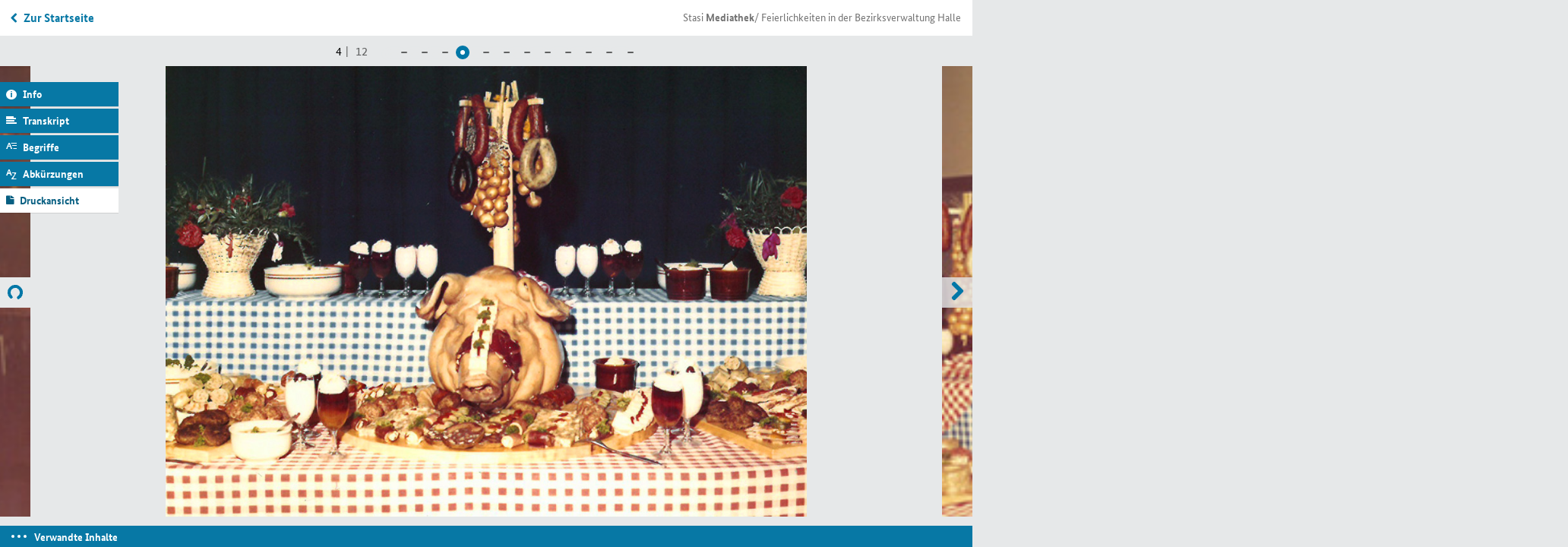

--- FILE ---
content_type: text/html; charset=utf-8
request_url: https://www.stasi-mediathek.de/medien/feierlichkeiten-in-der-bezirksverwaltung-halle/blatt/31/
body_size: 8269
content:
<!DOCTYPE html>
<html lang="de">
<head>

<meta charset="utf-8">
<!-- 
	TYPO3-Realisation: 3pc GmbH Neue Kommunikation, Berlin

	This website is powered by TYPO3 - inspiring people to share!
	TYPO3 is a free open source Content Management Framework initially created by Kasper Skaarhoj and licensed under GNU/GPL.
	TYPO3 is copyright 1998-2019 of Kasper Skaarhoj. Extensions are copyright of their respective owners.
	Information and contribution at https://typo3.org/
-->


<link rel="shortcut icon" href="/typo3conf/ext/dreipc_bstu/Resources/Public/Icon/favicon.ico" type="image/x-icon">

<meta name="generator" content="TYPO3 CMS">
<meta name="format-detection" content="telephone=no">
<meta name="google-site-verification" content="RjlkcyQS2oTvqTmq2jw6IKOIk5rVTUzn6FEcHnzTDfw">
<meta name="msapplication-tap-highlight" content="no">
<meta name="robots" content="index,follow">
<meta name="viewport" content="width=device-width, initial-scale=1, maximum-scale=1, user-scalable=0">
<meta http-equiv="X-UA-Compatible" content="IE=edge">
<meta http-equiv="Content-Type" content="text/html; charset=utf-8">


<link rel="stylesheet" type="text/css" href="/typo3conf/ext/dreipc_bstu/Resources/Public/Stylesheet/Screen.css?1762869906" media="screen">
<link rel="stylesheet" type="text/css" href="/typo3conf/ext/dreipc_bstu/Resources/Public/Stylesheet/maccaco/style.css?1585168624" media="screen">
<!--[if lt IE 9]><link rel="stylesheet" type="text/css" href="/typo3conf/ext/dreipc_bstu/Resources/Public/Stylesheet/ScreenIE8.css?1585168624" media="screen"><![endif]-->
<link rel="stylesheet" type="text/css" href="/typo3conf/ext/dreipc_bstu/Resources/Public/Stylesheet/Print.css?1585168624" media="print">
<link rel="stylesheet" type="text/css" href="/typo3conf/ext/dreipc_bstu/Resources/Public/Stylesheet/Cookiebanner.css?1762869906" media="screen">


<!--[if lt IE 9]><script src="/typo3conf/ext/dreipc_bstu/Resources/Public/Javascript/others/respond.min.js?1585168624" type="text/javascript"></script><![endif]-->
<script src="/typo3conf/ext/dreipc_bstu/Resources/Public/Javascript/jquery-1.11.1.min.js?1585168624" type="text/javascript"></script>
<script src="/typo3conf/ext/dreipc_bstu/Resources/Public/Javascript/jquery.mobile.custom.min.js?1585168624" type="text/javascript"></script>
<script src="/typo3conf/ext/dreipc_bstu/Resources/Public/Javascript/libs/projekktor.min.js?1585168624" type="text/javascript"></script>
<script src="/typo3conf/ext/dreipc_bstu/Resources/Public/Javascript/libs/projekktor.tracks.min.js?1585168624" type="text/javascript"></script>
<script src="https://www.gstatic.com/swiffy/v7.3.0/runtime.js" type="text/javascript"></script>
<script src="/typo3conf/ext/dreipc_bstu/Resources/Public/Javascript/BStU_init.js?1585168624" type="text/javascript"></script>
<script src="/typo3conf/ext/dreipc_bstu/Resources/Public/Javascript/helpers.js?1585168624" type="text/javascript"></script>
<script src="/typo3conf/ext/dreipc_bstu/Resources/Public/Javascript/others/EventObject.js?1585168624" type="text/javascript"></script>
<script src="/typo3conf/ext/dreipc_bstu/Resources/Public/Javascript/others/FilteredLink.js?1585168624" type="text/javascript"></script>
<script src="/typo3conf/ext/dreipc_bstu/Resources/Public/Javascript/others/FilteredHover.js?1585168624" type="text/javascript"></script>
<script src="/typo3conf/ext/dreipc_bstu/Resources/Public/Javascript/others/ExcludeToggle.js?1585168624" type="text/javascript"></script>
<script src="/typo3conf/ext/dreipc_bstu/Resources/Public/Javascript/others/Toggle.js?1585168624" type="text/javascript"></script>
<script src="/typo3conf/ext/dreipc_bstu/Resources/Public/Javascript/others/MediaLib.js?1585168624" type="text/javascript"></script>
<script src="/typo3conf/ext/dreipc_bstu/Resources/Public/Javascript/others/MediaStory.js?1585168624" type="text/javascript"></script>
<script src="/typo3conf/ext/dreipc_bstu/Resources/Public/Javascript/modules/Svg.js?1585168624" type="text/javascript"></script>
<script src="/typo3conf/ext/dreipc_bstu/Resources/Public/Javascript/modules/Popup.js?1585168624" type="text/javascript"></script>
<script src="/typo3conf/ext/dreipc_bstu/Resources/Public/Javascript/modules/Teaser.js?1585168624" type="text/javascript"></script>
<script src="/typo3conf/ext/dreipc_bstu/Resources/Public/Javascript/modules/List.js?1585168624" type="text/javascript"></script>
<script src="/typo3conf/ext/dreipc_bstu/Resources/Public/Javascript/modules/Filter.js?1585168624" type="text/javascript"></script>
<script src="/typo3conf/ext/dreipc_bstu/Resources/Public/Javascript/modules/Sort.js?1585168624" type="text/javascript"></script>
<script src="/typo3conf/ext/dreipc_bstu/Resources/Public/Javascript/modules/Search.js?1585168624" type="text/javascript"></script>
<script src="/typo3conf/ext/dreipc_bstu/Resources/Public/Javascript/modules/Timeline.js?1585168624" type="text/javascript"></script>
<script src="/typo3conf/ext/dreipc_bstu/Resources/Public/Javascript/modules/Library.js?1585168624" type="text/javascript"></script>
<script src="/typo3conf/ext/dreipc_bstu/Resources/Public/Javascript/modules/Story.js?1585168624" type="text/javascript"></script>
<script src="/typo3conf/ext/dreipc_bstu/Resources/Public/Javascript/modules/BrowsingViewer.js?1585168624" type="text/javascript"></script>
<script src="/typo3conf/ext/dreipc_bstu/Resources/Public/Javascript/modules/SideMenu.js?1585168624" type="text/javascript"></script>
<script src="/typo3conf/ext/dreipc_bstu/Resources/Public/Javascript/modules/Head.js?1585168624" type="text/javascript"></script>
<script src="/typo3conf/ext/dreipc_bstu/Resources/Public/Javascript/modules/Browse.js?1585168624" type="text/javascript"></script>
<script src="/typo3conf/ext/dreipc_bstu/Resources/Public/Javascript/modules/Further.js?1585168624" type="text/javascript"></script>
<script src="/typo3conf/ext/dreipc_bstu/Resources/Public/Javascript/modules/Expander.js?1585168624" type="text/javascript"></script>
<script src="/typo3conf/ext/dreipc_bstu/Resources/Public/Javascript/modules/Cookiebanner.js?1762869906" type="text/javascript"></script>
<!--[if lt IE 9]><script src="/typo3conf/ext/dreipc_bstu/Resources/Public/Javascript/libs/html5.js?1585168624" type="text/javascript"></script><![endif]-->
<script type="text/javascript">
/*<![CDATA[*/
/*_scriptCode*/

			// decrypt helper function
		function decryptCharcode(n,start,end,offset) {
			n = n + offset;
			if (offset > 0 && n > end) {
				n = start + (n - end - 1);
			} else if (offset < 0 && n < start) {
				n = end - (start - n - 1);
			}
			return String.fromCharCode(n);
		}
			// decrypt string
		function decryptString(enc,offset) {
			var dec = "";
			var len = enc.length;
			for(var i=0; i < len; i++) {
				var n = enc.charCodeAt(i);
				if (n >= 0x2B && n <= 0x3A) {
					dec += decryptCharcode(n,0x2B,0x3A,offset);	// 0-9 . , - + / :
				} else if (n >= 0x40 && n <= 0x5A) {
					dec += decryptCharcode(n,0x40,0x5A,offset);	// A-Z @
				} else if (n >= 0x61 && n <= 0x7A) {
					dec += decryptCharcode(n,0x61,0x7A,offset);	// a-z
				} else {
					dec += enc.charAt(i);
				}
			}
			return dec;
		}
			// decrypt spam-protected emails
		function linkTo_UnCryptMailto(s) {
			location.href = decryptString(s,-2);
		}
		

/*]]>*/
</script>

<title>Feierlichkeiten in der Bezirksverwaltung Halle &#124; Mediathek des Stasi-Unterlagen-Archivs</title><meta name="description" content='Eine Fotoserie des MfS aus den 80er Jahren zeigt Feierlichkeiten in der Bezirksverwaltung Halle. Die Aufnahmen dienten vermutlich der internen Dokumentation oder waren als Geschenk für einen Mitarbeiterin oder einen Mitarbeiter gedacht.' /><meta property="og:title" content='Feierlichkeiten in der Bezirksverwaltung Halle &#124; Mediathek des Stasi-Unterlagen-Archivs' /><meta property="og:description" content='Eine Fotoserie des MfS aus den 80er Jahren zeigt Feierlichkeiten in der Bezirksverwaltung Halle. Die Aufnahmen dienten vermutlich der internen Dokumentation oder waren als Geschenk für einen Mitarbeiterin oder einen Mitarbeiter gedacht.' /><meta property="og:image" content='' /><link rel="canonical" href="http://www.stasi-mediathek.de/medien/feierlichkeiten-in-der-bezirksverwaltung-halle/blatt/31/" />
</head>
<body class="library noTransitChilds">

		
	


	<ul class="main">
		<!-- SINNEINHEIT 1 -->
		<li data-total="12" class="on">
			




	
		
			
			
			
			<div data-index="2" data-indexunit="0"
				 data-current-url="/medien/feierlichkeiten-in-der-bezirksverwaltung-halle/blatt/17/"
				 class="type3 "
				  data-next="/medien/feierlichkeiten-in-der-bezirksverwaltung-halle/blatt/31/partial/1/"
				  data-previous="">
				




	
		<h3>Feierlichkeiten in der Bezirksverwaltung Halle</h3>
	
	
		<img title="Feierlichkeiten in der Bezirksverwaltung Halle" alt="Feierlichkeiten in der Bezirksverwaltung Halle" width="300" height="198" src="https://media.stasi-mediathek.de/razuna/assets/2/2FB8750AAD6C4B9DAE7FA6A7848B6793/img/B8BBCA8634A2479DB24E55CB7DBA9084/MfS_BV-Halle_BdL_Fo_Nr-30_Bild-017_B8BBCA8634A2479DB24E55CB7DBA9084.jpg" />
		<img title="Feierlichkeiten in der Bezirksverwaltung Halle" alt="Feierlichkeiten in der Bezirksverwaltung Halle" width="1000" height="662" data-src="https://media.stasi-mediathek.de/razuna/assets/2/2FB8750AAD6C4B9DAE7FA6A7848B6793/img/8E55C1795D224F91B9C9E83E331E9ADF/MfS_BV-Halle_BdL_Fo_Nr-30_Bild-017_8E55C1795D224F91B9C9E83E331E9ADF.jpg" src="/typo3conf/ext/dreipc_bstu/Resources/Public/Image/dummy.gif" />
	
	
	
	

	<dl>
		<dt class="inf"><a href="#">Informationen</a></dt>
		<dd>
			<h3 class="sidemenuinfo">Informationen</h3>
			<div class="infohead">
				
					<h3>Feierlichkeiten in der Bezirksverwaltung Halle</h3>
				
				
				<p>
					
					
					
					
					
						
							
									
								
						
					
					<strong>
						Signatur: <abbr class="abbreviation" title="Bundesarchiv" data-meanings="Bundesarchiv" lang="de">BArch</abbr>, <abbr class="abbreviation" title="Ministerium für Staatssicherheit (MfS)" data-meanings="Ministerium für Staatssicherheit (MfS)" lang="de">MfS</abbr>, <abbr class="abbreviation" title="Bezirksverwaltung" data-meanings="Bezirksverwaltung|Bezirksverband|Bezirksvorstand|Beschuldigtenvernehmung|besonderes Vorkommnis|Betrieb und Verkehr|Bevölkerung|Briefverkehr|Beobachtungsvorgang|Bibliotheksverband|Bezirksvertretung" lang="de">BV</abbr> Halle, <abbr class="abbreviation" title="Büro der Leitung" data-meanings="Büro der Leitung|Büro des Leiters" lang="de">BdL</abbr>, <abbr class="abbreviation" title="Foto" data-meanings="Foto" lang="de">Fo</abbr>, <abbr class="abbreviation" title="Nummer" data-meanings="Nummer" lang="de">Nr.</abbr> 30, Bild 11-63
					</strong>
				</p>
			</div>
			
				<p class="introduction">
					Eine Fotoserie des <abbr class="abbreviation" title="Ministerium für Staatssicherheit (MfS)" data-meanings="Ministerium für Staatssicherheit (MfS)" lang="de">MfS</abbr> aus den 80er Jahren zeigt Feierlichkeiten in der Bezirksverwaltung Halle. Die Aufnahmen dienten vermutlich der internen Dokumentation oder waren als Geschenk für einen Mitarbeiterin oder einen Mitarbeiter gedacht.
				</p>
			
			
				<p>Die Fotografie war für das Ministerium für Staatssicherheit (<a class="in-text-link" href="/themen/organisation/Ministerium%20f%C3%BCr%20Staatssicherheit"><abbr class="abbreviation" lang="de" title="Ministerium für Staatssicherheit (MfS)" data-meanings="Ministerium für Staatssicherheit (MfS)">MfS</abbr></a>) ein wichtiges Werkzeug, das es in vielfältiger Weise einsetzte: zur Überwachung, Erpressung, Dokumentation "staatsfeindlicher" Handlungen, aber auch für die Traditionsarbeit und interne Dokumentation. Bei Letzterem nehmen vor allem Fotos von Veranstaltungen, wie Jahrestags- oder Geburtstagsfeiern, breiten Raum in der Überlieferung ein.</p>
<p>In diesen Kontext sind auch die vorliegenden Fotos einzuordnen, die <a class="in-text-link" href="/themen/schlagwort/Feierlichkeit">Feierlichkeiten</a> in der Bezirksverwaltung (<abbr class="abbreviation" lang="de" title="Bezirksverwaltung" data-meanings="Bezirksverwaltung|Bezirksverband|Bezirksvorstand|Beschuldigtenvernehmung|besonderes Vorkommnis|Betrieb und Verkehr|Bevölkerung|Briefverkehr|Beobachtungsvorgang|Bibliotheksverband|Bezirksvertretung">BV</abbr>) <a class="in-text-link" href="/themen/lokation/Halle">Halle</a> zeigen. Der Anlass der Veranstaltung ist unklar. Auch ob sie allein der internen Dokumentation dienten oder als Geschenk für eine Mitarbeiterin oder einen Mitarbeiter gedacht waren, lässt sich nicht rekonstruieren.</p>
<p>Die Fotos zeigen tanzende Personen, das kulinarische Angebot und ein vielfältiges Unterhaltungsprogramm, wie <abbr class="abbreviation" lang="de" title="zum Beispiel" data-meanings="zum Beispiel">z. B.</abbr> eine Bergmannskapelle, einen Dosenwerfstand und eine Schießbude. Zu den Feiernden gehörten der Leiter der <abbr class="abbreviation" lang="de" title="Bezirksverwaltung" data-meanings="Bezirksverwaltung|Bezirksverband|Bezirksvorstand|Beschuldigtenvernehmung|besonderes Vorkommnis|Betrieb und Verkehr|Bevölkerung|Briefverkehr|Beobachtungsvorgang|Bibliotheksverband|Bezirksvertretung">BV</abbr>, Heinz <a class="in-text-link" href="/themen/person/Helmut%20Schmidt">Schmidt</a>, und weitere Personen, bei denen es sich vermutlich um <abbr class="abbreviation" lang="de" title="Ministerium für Staatssicherheit (MfS)" data-meanings="Ministerium für Staatssicherheit (MfS)">MfS</abbr>-Mitarbeiterinnen und -Mitarbeiter sowie deren Ehepartnerinnen und -partner handelte. Da diese sich aber nicht zweifelsfrei identifizieren lassen, sind ihre Gesichter – mit Ausnahme von <abbr class="abbreviation" lang="de" title="Bezirksverwaltung" data-meanings="Bezirksverwaltung|Bezirksverband|Bezirksvorstand|Beschuldigtenvernehmung|besonderes Vorkommnis|Betrieb und Verkehr|Bevölkerung|Briefverkehr|Beobachtungsvorgang|Bibliotheksverband|Bezirksvertretung">BV</abbr>-Leiter Schmidt – anonymisiert.</p>
			
			<hr/>
			<h4>Metadaten</h4>
			<div class="deflist">
				<dl>
					

					
							
						
					
					
						<dt>Datum:</dt>
						<dd>um 1980</dd>
					
					
					
					
					
						<dt>Überlieferungsform:</dt>
						<dd>Foto</dd>
					
					
				</dl>
			</div>

			
		</dd>

		<dt class="tra">
			<a href="#">Transkript</a>
		</dt>
		<dd>
			
				<h3 class="sidemenuinfo">Transkript</h3>
				<p>Auf der Farbfotografie sind zwei Showtanzpaare zu sehen, die in einem großen Saal im Kreis tanzen und dabei Hüte und in durchsichtige Plastikfolie eingepackte Sträuße mit roten Blumen durch die Luft schwenken. Die Tänzerinnen tragen lange volkstümliche Kleider und Hüte, die Tänzer farbige und gemusterte Jacketts. Von der Decke des Raumes hängen große runde <a class="in-text-link" href="/themen/schlagwort/Lampe">Lampen</a>, farbige Luftballons sowie bunte metallische Girlanden und Spiralen. Im Hintergrund des Bildes sitzen zahlreiche Männer und Frauen an dekorierten und gedeckten Tischen und beobachten das Geschehen auf der Tanzfläche.</p>
			
		</dd>

		
		

		
			
			
				
			
		
			
			
				
			
		
			
			
				
			
		
			
			
				
			
		
			
			
				
			
		
			
				
			
			
		

		<dt class="def"><a href="#">Begriffserklärungen</a></dt>
		<dd>
			
				<h3 class="sidemenuinfo">Begriffserklärungen</h3>
				<dl class="extra">
					
						
					
						
					
						
					
						
					
						
					
						
								<dt>Bezirksverwaltung (<abbr class="abbreviation" title="Bezirksverwaltung" data-meanings="Bezirksverwaltung|Bezirksverband|Bezirksvorstand|Beschuldigtenvernehmung|besonderes Vorkommnis|Betrieb und Verkehr|Bevölkerung|Briefverkehr|Beobachtungsvorgang|Bibliotheksverband" lang="de">BV</abbr>, <abbr class="abbreviation" title="Bezirksverwaltung für Staatssicherheit" data-meanings="Bezirksverwaltung für Staatssicherheit" lang="de">BVfS</abbr>)</dt>
								<dd>
									<p><p>Im Zusammenhang mit der Verwaltungsreform der <abbr class="abbreviation" title="Deutsche Demokratische Republik" data-meanings="Deutsche Demokratische Republik" lang="de">DDR</abbr> vom Sommer 1952 wurden die fünf Länderverwaltungen für Staatssicherheit (<abbr class="abbreviation" title="Landesverwaltung für Staatssicherheit" data-meanings="Landesverwaltung für Staatssicherheit" lang="de">LVfS</abbr>) in 14 Bezirksverwaltungen umgebildet. Daneben bestanden die Verwaltung für Staatssicherheit Groß-Berlin und die Objektverwaltung <abbr class="abbreviation" title="Wismut" data-meanings="Wismut" lang="de">"W"</abbr> (Wismut) mit den Befugnissen einer <abbr class="abbreviation" title="Bezirksverwaltung" data-meanings="Bezirksverwaltung|Bezirksverband|Bezirksvorstand|Beschuldigtenvernehmung|besonderes Vorkommnis|Betrieb und Verkehr|Bevölkerung|Briefverkehr|Beobachtungsvorgang|Bibliotheksverband" lang="de">BV</abbr>. Letztere wurde 1982 als zusätzlicher Stellvertreterbereich <abbr class="abbreviation" title="Wismut" data-meanings="Wismut" lang="de">"W"</abbr> in die Struktur der <abbr class="abbreviation" title="Bezirksverwaltung" data-meanings="Bezirksverwaltung|Bezirksverband|Bezirksvorstand|Beschuldigtenvernehmung|besonderes Vorkommnis|Betrieb und Verkehr|Bevölkerung|Briefverkehr|Beobachtungsvorgang|Bibliotheksverband" lang="de">BV</abbr> Karl-Marx-Stadt eingegliedert.</p>
<p>Der Apparat der Zentrale des <abbr class="abbreviation" title="Ministerium für Staatssicherheit (&lt;abbr class=&quot;abbreviation&quot; lang=&quot;de&quot; title=&quot;Ministerium für Staatssicherheit&quot; data-meanings=&quot;Ministerium für Staatssicherheit&quot;&gt;MfS&lt;/abbr&gt;)" data-meanings="Ministerium für Staatssicherheit (&lt;abbr class=&quot;abbreviation&quot; lang=&quot;de&quot; title=&quot;Ministerium für Staatssicherheit&quot; data-meanings=&quot;Ministerium für Staatssicherheit&quot;&gt;MfS&lt;/abbr&gt;)" lang="de">MfS</abbr> Berlin und der der <abbr class="abbreviation" title="Bezirksverwaltung" data-meanings="Bezirksverwaltung|Bezirksverband|Bezirksvorstand|Beschuldigtenvernehmung|besonderes Vorkommnis|Betrieb und Verkehr|Bevölkerung|Briefverkehr|Beobachtungsvorgang|Bibliotheksverband" lang="de">BV</abbr> waren analog strukturiert und nach dem Linienprinzip organisiert. So waren die Hauptabteilung <abbr class="abbreviation" title="römisch zwei" data-meanings="römisch zwei" lang="de">II</abbr> in der Zentrale <abbr class="abbreviation" title="beziehungsweise" data-meanings="beziehungsweise" lang="de">bzw.</abbr> die Abteilungen <abbr class="abbreviation" title="römisch zwei" data-meanings="römisch zwei" lang="de">II</abbr> der <abbr class="abbreviation" title="Bezirksverwaltung" data-meanings="Bezirksverwaltung|Bezirksverband|Bezirksvorstand|Beschuldigtenvernehmung|besonderes Vorkommnis|Betrieb und Verkehr|Bevölkerung|Briefverkehr|Beobachtungsvorgang|Bibliotheksverband" lang="de">BV</abbr> für die Schwerpunkte der Spionageabwehr zuständig <abbr class="abbreviation" title="und so weiter" data-meanings="und so weiter" lang="de">usw.</abbr> Auf der Linie der Hauptverwaltung <abbr class="abbreviation" title="Autobahn" data-meanings="Autobahn|Ablichtung|Absender|Anweisung|Arbeits- und Berichtsakte|Aufklärung|Auskunftsinformation" lang="de">A</abbr> waren die Abteilung <abbr class="abbreviation" title="römisch fünfzehn" data-meanings="römisch fünfzehn" lang="de">XV</abbr> der <abbr class="abbreviation" title="Bezirksverwaltung" data-meanings="Bezirksverwaltung|Bezirksverband|Bezirksvorstand|Beschuldigtenvernehmung|besonderes Vorkommnis|Betrieb und Verkehr|Bevölkerung|Briefverkehr|Beobachtungsvorgang|Bibliotheksverband" lang="de">BV</abbr> aktiv. Einige Zuständigkeiten behielt sich die Zentrale vor: so die Militärabwehr (Hauptabteilung <abbr class="abbreviation" title="römisch eins" data-meanings="römisch eins|Instrukteur (HV A)" lang="de">I</abbr>) und die internationalen Verbindungen (Abteilung <abbr class="abbreviation" title="römisch zehn" data-meanings="römisch zehn" lang="de">X</abbr>) oder die Arbeit des Büros für Besuchs- und Reiseangelegenheiten in Westberlin (Abteilung <abbr class="abbreviation" title="römisch siebzehn" data-meanings="römisch siebzehn" lang="de">XVII</abbr>). Für einige Aufgabenstellungen wurde die Bildung bezirklicher Struktureinheiten für unnötig erachtet. So gab es in den 60er und 70er Jahren für die Abteilung <abbr class="abbreviation" title="römisch einundzwanzig" data-meanings="römisch einundzwanzig" lang="de">XXI</abbr> und das Büro der Leitung <abbr class="abbreviation" title="römisch zwei" data-meanings="römisch zwei" lang="de">II</abbr> Referenten für Koordinierung (<abbr class="abbreviation" title="Referent für Koordinierung" data-meanings="Referent für Koordinierung" lang="de">RfK</abbr>) <abbr class="abbreviation" title="beziehungsweise" data-meanings="beziehungsweise" lang="de">bzw.</abbr> Offiziere <abbr class="abbreviation" title="Büro der Leitung römisch zwei" data-meanings="Büro der Leitung römisch zwei" lang="de">BdL II</abbr>. Für spezifische Aufgaben gab es territorial bedingte Diensteinheiten bei einigen <abbr class="abbreviation" title="Bezirksverwaltung" data-meanings="Bezirksverwaltung|Bezirksverband|Bezirksvorstand|Beschuldigtenvernehmung|besonderes Vorkommnis|Betrieb und Verkehr|Bevölkerung|Briefverkehr|Beobachtungsvorgang|Bibliotheksverband" lang="de">BV</abbr>, <abbr class="abbreviation" title="zum Beispiel" data-meanings="zum Beispiel" lang="de">z. B.</abbr> in Leipzig ein selbständiges Referat (<abbr class="abbreviation" title="selbstständiges Referat" data-meanings="selbstständiges Referat" lang="de">sR</abbr>) Messe, in Rostock die <abbr class="abbreviation" title="Abteilung Hafen" data-meanings="Abteilung Hafen" lang="de">Abt. Hafen</abbr>.</p>
<p>An der Spitze der <abbr class="abbreviation" title="Bezirksverwaltung" data-meanings="Bezirksverwaltung|Bezirksverband|Bezirksvorstand|Beschuldigtenvernehmung|besonderes Vorkommnis|Betrieb und Verkehr|Bevölkerung|Briefverkehr|Beobachtungsvorgang|Bibliotheksverband" lang="de">BV</abbr> standen der Leiter (Chef) und zwei <abbr class="abbreviation" title="Stellvertreter" data-meanings="Stellvertreter" lang="de">Stellv.</abbr> Operativ. Der <abbr class="abbreviation" title="Stellvertreter" data-meanings="Stellvertreter" lang="de">Stellv.</abbr> für Aufklärung fungierte zugleich als Leiter der <abbr class="abbreviation" title="Abteilung" data-meanings="Abteilung" lang="de">Abt.</abbr> <abbr class="abbreviation" title="römisch fünfzehn" data-meanings="römisch fünfzehn" lang="de">XV</abbr>. Die Schaffung des Stellvertreterbereichs Operative Technik im <abbr class="abbreviation" title="Ministerium für Staatssicherheit (&lt;abbr class=&quot;abbreviation&quot; lang=&quot;de&quot; title=&quot;Ministerium für Staatssicherheit&quot; data-meanings=&quot;Ministerium für Staatssicherheit&quot;&gt;MfS&lt;/abbr&gt;)" data-meanings="Ministerium für Staatssicherheit (&lt;abbr class=&quot;abbreviation&quot; lang=&quot;de&quot; title=&quot;Ministerium für Staatssicherheit&quot; data-meanings=&quot;Ministerium für Staatssicherheit&quot;&gt;MfS&lt;/abbr&gt;)" lang="de">MfS</abbr> Berlin im Jahre 1986 führte in den <abbr class="abbreviation" title="Bezirksverwaltung" data-meanings="Bezirksverwaltung|Bezirksverband|Bezirksvorstand|Beschuldigtenvernehmung|besonderes Vorkommnis|Betrieb und Verkehr|Bevölkerung|Briefverkehr|Beobachtungsvorgang|Bibliotheksverband" lang="de">BV</abbr> zur Bildung von <abbr class="abbreviation" title="Stellvertreter" data-meanings="Stellvertreter" lang="de">Stellv.</abbr> für Operative Technik/Sicherstellung.</p></p>
								</dd>
							
					
				</dl>
			
		</dd>

		<dt class="sho"><a href="#">Abkürzungen</a></dt>
		<dd>
			
				<h3 class="sidemenuinfo">Abkürzungen</h3>
				<dl>
					
						
								<dt><abbr class="abbreviation" lang="de" title="Bezirksverwaltung">BV</abbr></dt>
								<dd>
									Bezirksverwaltung
								</dd>
							
					
						
								<dt><abbr class="abbreviation" lang="de" title="Bundesarchiv">BArch</abbr></dt>
								<dd>
									Bundesarchiv
								</dd>
							
					
						
								<dt><abbr class="abbreviation" lang="de" title="Büro der Leitung">BdL</abbr></dt>
								<dd>
									Büro der Leitung
								</dd>
							
					
						
								<dt><abbr class="abbreviation" lang="de" title="Foto">Fo</abbr></dt>
								<dd>
									Foto
								</dd>
							
					
						
								<dt><abbr class="abbreviation" lang="de" title="Ministerium für Staatssicherheit (MfS)">MfS</abbr></dt>
								<dd>
									Ministerium für Staatssicherheit (MfS)
								</dd>
							
					
						
					
				</dl>
			
		</dd>
		<!--<dt class="moreinfo"><a href="#">weitere Informationen</a></dt>
		<dd>
			
		</dd>-->
		<dt class="videotoc"><a href="#">Inhaltsverzeichnis</a></dt>
		<dd>
			
		</dd>
	</dl>

			
				
						<div class="paging slider">
					
					<div>
					<span>3</span> <!-- Aktuell -->
					<span>12</span> <!-- Maximal/Länge -->
					<ol>
						
							
							
							
									<li data-contenturl="/medien/feierlichkeiten-in-der-bezirksverwaltung-halle/blatt/11/partial/1/pagination/1/"><a href="/medien/feierlichkeiten-in-der-bezirksverwaltung-halle/blatt/11/" tabindex="0">Zur Seite 1 wechseln</a><p>Zur Seite 1 wechseln</p></li>
								
						
							
							
							
									<li data-contenturl="/medien/feierlichkeiten-in-der-bezirksverwaltung-halle/blatt/12/partial/1/pagination/1/"><a href="/medien/feierlichkeiten-in-der-bezirksverwaltung-halle/blatt/12/" tabindex="0">Zur Seite 2 wechseln</a><p>Zur Seite 2 wechseln</p></li>
								
						
							
							
							
									<li class="on" data-contenturl="/medien/feierlichkeiten-in-der-bezirksverwaltung-halle/blatt/17/partial/1/pagination/1/"><a href="/medien/feierlichkeiten-in-der-bezirksverwaltung-halle/blatt/17/" tabindex="0">aktuelle Seite 3</a><p>aktuelle Seite 3</p></li>
								
						
							
							
							
									<li data-contenturl="/medien/feierlichkeiten-in-der-bezirksverwaltung-halle/blatt/31/partial/1/pagination/1/"><a href="/medien/feierlichkeiten-in-der-bezirksverwaltung-halle/blatt/31/" tabindex="0">Zur Seite 4 wechseln</a><p>Zur Seite 4 wechseln</p></li>
								
						
							
							
							
									<li data-contenturl="/medien/feierlichkeiten-in-der-bezirksverwaltung-halle/blatt/32/partial/1/pagination/1/"><a href="/medien/feierlichkeiten-in-der-bezirksverwaltung-halle/blatt/32/" tabindex="0">Zur Seite 5 wechseln</a><p>Zur Seite 5 wechseln</p></li>
								
						
							
							
							
									<li data-contenturl="/medien/feierlichkeiten-in-der-bezirksverwaltung-halle/blatt/33/partial/1/pagination/1/"><a href="/medien/feierlichkeiten-in-der-bezirksverwaltung-halle/blatt/33/" tabindex="0">Zur Seite 6 wechseln</a><p>Zur Seite 6 wechseln</p></li>
								
						
							
							
							
									<li data-contenturl="/medien/feierlichkeiten-in-der-bezirksverwaltung-halle/blatt/36/partial/1/pagination/1/"><a href="/medien/feierlichkeiten-in-der-bezirksverwaltung-halle/blatt/36/" tabindex="0">Zur Seite 7 wechseln</a><p>Zur Seite 7 wechseln</p></li>
								
						
							
							
							
									<li data-contenturl="/medien/feierlichkeiten-in-der-bezirksverwaltung-halle/blatt/38/partial/1/pagination/1/"><a href="/medien/feierlichkeiten-in-der-bezirksverwaltung-halle/blatt/38/" tabindex="0">Zur Seite 8 wechseln</a><p>Zur Seite 8 wechseln</p></li>
								
						
							
							
							
									<li data-contenturl="/medien/feierlichkeiten-in-der-bezirksverwaltung-halle/blatt/45/partial/1/pagination/1/"><a href="/medien/feierlichkeiten-in-der-bezirksverwaltung-halle/blatt/45/" tabindex="0">Zur Seite 9 wechseln</a><p>Zur Seite 9 wechseln</p></li>
								
						
							
							
							
									<li data-contenturl="/medien/feierlichkeiten-in-der-bezirksverwaltung-halle/blatt/49/partial/1/pagination/1/"><a href="/medien/feierlichkeiten-in-der-bezirksverwaltung-halle/blatt/49/" tabindex="0">Zur Seite 10 wechseln</a><p>Zur Seite 10 wechseln</p></li>
								
						
							
							
							
									<li data-contenturl="/medien/feierlichkeiten-in-der-bezirksverwaltung-halle/blatt/60/partial/1/pagination/1/"><a href="/medien/feierlichkeiten-in-der-bezirksverwaltung-halle/blatt/60/" tabindex="0">Zur Seite 11 wechseln</a><p>Zur Seite 11 wechseln</p></li>
								
						
							
							
							
									<li data-contenturl="/medien/feierlichkeiten-in-der-bezirksverwaltung-halle/blatt/63/partial/1/pagination/1/"><a href="/medien/feierlichkeiten-in-der-bezirksverwaltung-halle/blatt/63/" tabindex="0">Zur Seite 12 wechseln</a><p>Zur Seite 12 wechseln</p></li>
								
						
					</ol>
					</div>
				</div>
			
			</div>
		
	
		
			
			
			
			<div data-index="3" data-indexunit="0"
				 data-current-url="/medien/feierlichkeiten-in-der-bezirksverwaltung-halle/blatt/31/"
				 class="type3 on"
				  data-next="/medien/feierlichkeiten-in-der-bezirksverwaltung-halle/blatt/32/partial/1/"
				  data-previous="/medien/feierlichkeiten-in-der-bezirksverwaltung-halle/blatt/17/partial/1/">
				




	
		<h3>Feierlichkeiten in der Bezirksverwaltung Halle</h3>
	
	
		<img title="Feierlichkeiten in der Bezirksverwaltung Halle" alt="Feierlichkeiten in der Bezirksverwaltung Halle" width="300" height="211" src="https://media.stasi-mediathek.de/razuna/assets/2/2FB8750AAD6C4B9DAE7FA6A7848B6793/img/64D90AE2AABA4F2289EB7D11474B8135/MfS_BV-Halle_BdL_Fo_Nr-30_Bild-031_64D90AE2AABA4F2289EB7D11474B8135.jpg" />
		<img title="Feierlichkeiten in der Bezirksverwaltung Halle" alt="Feierlichkeiten in der Bezirksverwaltung Halle" width="1000" height="702" data-src="https://media.stasi-mediathek.de/razuna/assets/2/2FB8750AAD6C4B9DAE7FA6A7848B6793/img/AD0D0C5676294E4EAC6994DF19A5F8E3/MfS_BV-Halle_BdL_Fo_Nr-30_Bild-031_AD0D0C5676294E4EAC6994DF19A5F8E3.jpg" src="/typo3conf/ext/dreipc_bstu/Resources/Public/Image/dummy.gif" />
	
	
	
	

	<dl>
		<dt class="inf"><a href="#">Informationen</a></dt>
		<dd>
			<h3 class="sidemenuinfo">Informationen</h3>
			<div class="infohead">
				
					<h3>Feierlichkeiten in der Bezirksverwaltung Halle</h3>
				
				
				<p>
					
					
					
					
					
						
							
									
								
						
					
					<strong>
						Signatur: <abbr class="abbreviation" title="Bundesarchiv" data-meanings="Bundesarchiv" lang="de">BArch</abbr>, <abbr class="abbreviation" title="Ministerium für Staatssicherheit (MfS)" data-meanings="Ministerium für Staatssicherheit (MfS)" lang="de">MfS</abbr>, <abbr class="abbreviation" title="Bezirksverwaltung" data-meanings="Bezirksverwaltung|Bezirksverband|Bezirksvorstand|Beschuldigtenvernehmung|besonderes Vorkommnis|Betrieb und Verkehr|Bevölkerung|Briefverkehr|Beobachtungsvorgang|Bibliotheksverband|Bezirksvertretung" lang="de">BV</abbr> Halle, <abbr class="abbreviation" title="Büro der Leitung" data-meanings="Büro der Leitung|Büro des Leiters" lang="de">BdL</abbr>, <abbr class="abbreviation" title="Foto" data-meanings="Foto" lang="de">Fo</abbr>, <abbr class="abbreviation" title="Nummer" data-meanings="Nummer" lang="de">Nr.</abbr> 30, Bild 11-63
					</strong>
				</p>
			</div>
			
				<p class="introduction">
					Eine Fotoserie des <abbr class="abbreviation" title="Ministerium für Staatssicherheit (MfS)" data-meanings="Ministerium für Staatssicherheit (MfS)" lang="de">MfS</abbr> aus den 80er Jahren zeigt Feierlichkeiten in der Bezirksverwaltung Halle. Die Aufnahmen dienten vermutlich der internen Dokumentation oder waren als Geschenk für einen Mitarbeiterin oder einen Mitarbeiter gedacht.
				</p>
			
			
				<p>Die Fotografie war für das Ministerium für Staatssicherheit (<a class="in-text-link" href="/themen/organisation/Ministerium%20f%C3%BCr%20Staatssicherheit"><abbr class="abbreviation" lang="de" title="Ministerium für Staatssicherheit (MfS)" data-meanings="Ministerium für Staatssicherheit (MfS)">MfS</abbr></a>) ein wichtiges Werkzeug, das es in vielfältiger Weise einsetzte: zur Überwachung, Erpressung, Dokumentation "staatsfeindlicher" Handlungen, aber auch für die Traditionsarbeit und interne Dokumentation. Bei Letzterem nehmen vor allem Fotos von Veranstaltungen, wie Jahrestags- oder Geburtstagsfeiern, breiten Raum in der Überlieferung ein.</p>
<p>In diesen Kontext sind auch die vorliegenden Fotos einzuordnen, die <a class="in-text-link" href="/themen/schlagwort/Feierlichkeit">Feierlichkeiten</a> in der Bezirksverwaltung (<abbr class="abbreviation" lang="de" title="Bezirksverwaltung" data-meanings="Bezirksverwaltung|Bezirksverband|Bezirksvorstand|Beschuldigtenvernehmung|besonderes Vorkommnis|Betrieb und Verkehr|Bevölkerung|Briefverkehr|Beobachtungsvorgang|Bibliotheksverband|Bezirksvertretung">BV</abbr>) <a class="in-text-link" href="/themen/lokation/Halle">Halle</a> zeigen. Der Anlass der Veranstaltung ist unklar. Auch ob sie allein der internen Dokumentation dienten oder als Geschenk für eine Mitarbeiterin oder einen Mitarbeiter gedacht waren, lässt sich nicht rekonstruieren.</p>
<p>Die Fotos zeigen tanzende Personen, das kulinarische Angebot und ein vielfältiges Unterhaltungsprogramm, wie <abbr class="abbreviation" lang="de" title="zum Beispiel" data-meanings="zum Beispiel">z. B.</abbr> eine Bergmannskapelle, einen Dosenwerfstand und eine Schießbude. Zu den Feiernden gehörten der Leiter der <abbr class="abbreviation" lang="de" title="Bezirksverwaltung" data-meanings="Bezirksverwaltung|Bezirksverband|Bezirksvorstand|Beschuldigtenvernehmung|besonderes Vorkommnis|Betrieb und Verkehr|Bevölkerung|Briefverkehr|Beobachtungsvorgang|Bibliotheksverband|Bezirksvertretung">BV</abbr>, Heinz <a class="in-text-link" href="/themen/person/Helmut%20Schmidt">Schmidt</a>, und weitere Personen, bei denen es sich vermutlich um <abbr class="abbreviation" lang="de" title="Ministerium für Staatssicherheit (MfS)" data-meanings="Ministerium für Staatssicherheit (MfS)">MfS</abbr>-Mitarbeiterinnen und -Mitarbeiter sowie deren Ehepartnerinnen und -partner handelte. Da diese sich aber nicht zweifelsfrei identifizieren lassen, sind ihre Gesichter – mit Ausnahme von <abbr class="abbreviation" lang="de" title="Bezirksverwaltung" data-meanings="Bezirksverwaltung|Bezirksverband|Bezirksvorstand|Beschuldigtenvernehmung|besonderes Vorkommnis|Betrieb und Verkehr|Bevölkerung|Briefverkehr|Beobachtungsvorgang|Bibliotheksverband|Bezirksvertretung">BV</abbr>-Leiter Schmidt – anonymisiert.</p>
			
			<hr/>
			<h4>Metadaten</h4>
			<div class="deflist">
				<dl>
					

					
							
						
					
					
						<dt>Datum:</dt>
						<dd>um 1980</dd>
					
					
					
					
					
						<dt>Überlieferungsform:</dt>
						<dd>Foto</dd>
					
					
				</dl>
			</div>

			
		</dd>

		<dt class="tra">
			<a href="#">Transkript</a>
		</dt>
		<dd>
			
				<h3 class="sidemenuinfo">Transkript</h3>
				<p>Auf der Farbfotografie ist ein zweistufiges Büfett abgebildet. Auf der oberen Etage sind zwischen zwei Blumenbuketts gefüllte Dessertgläser sowie große und kleine Schüsseln zu sehen. Mittig befindet sich ein Holzständer, an dem Zwiebeln und verschiedene Sorten Ringwurst hängen.<br />Auf der unteren Stufe sind auf drei Servierplatten aus Holz zahlreiche Wurst- und Fleischspezialitäten angerichtet. Auf der mittleren ist zur Dekoration ein großer Schweinekopf platziert.</p>
			
		</dd>

		
		

		
			
			
				
			
		
			
			
				
			
		
			
			
				
			
		
			
			
				
			
		
			
			
				
			
		
			
				
			
			
		

		<dt class="def"><a href="#">Begriffserklärungen</a></dt>
		<dd>
			
				<h3 class="sidemenuinfo">Begriffserklärungen</h3>
				<dl class="extra">
					
						
					
						
					
						
					
						
					
						
					
						
								<dt>Bezirksverwaltung (<abbr class="abbreviation" title="Bezirksverwaltung" data-meanings="Bezirksverwaltung|Bezirksverband|Bezirksvorstand|Beschuldigtenvernehmung|besonderes Vorkommnis|Betrieb und Verkehr|Bevölkerung|Briefverkehr|Beobachtungsvorgang|Bibliotheksverband" lang="de">BV</abbr>, <abbr class="abbreviation" title="Bezirksverwaltung für Staatssicherheit" data-meanings="Bezirksverwaltung für Staatssicherheit" lang="de">BVfS</abbr>)</dt>
								<dd>
									<p><p>Im Zusammenhang mit der Verwaltungsreform der <abbr class="abbreviation" title="Deutsche Demokratische Republik" data-meanings="Deutsche Demokratische Republik" lang="de">DDR</abbr> vom Sommer 1952 wurden die fünf Länderverwaltungen für Staatssicherheit (<abbr class="abbreviation" title="Landesverwaltung für Staatssicherheit" data-meanings="Landesverwaltung für Staatssicherheit" lang="de">LVfS</abbr>) in 14 Bezirksverwaltungen umgebildet. Daneben bestanden die Verwaltung für Staatssicherheit Groß-Berlin und die Objektverwaltung <abbr class="abbreviation" title="Wismut" data-meanings="Wismut" lang="de">"W"</abbr> (Wismut) mit den Befugnissen einer <abbr class="abbreviation" title="Bezirksverwaltung" data-meanings="Bezirksverwaltung|Bezirksverband|Bezirksvorstand|Beschuldigtenvernehmung|besonderes Vorkommnis|Betrieb und Verkehr|Bevölkerung|Briefverkehr|Beobachtungsvorgang|Bibliotheksverband" lang="de">BV</abbr>. Letztere wurde 1982 als zusätzlicher Stellvertreterbereich <abbr class="abbreviation" title="Wismut" data-meanings="Wismut" lang="de">"W"</abbr> in die Struktur der <abbr class="abbreviation" title="Bezirksverwaltung" data-meanings="Bezirksverwaltung|Bezirksverband|Bezirksvorstand|Beschuldigtenvernehmung|besonderes Vorkommnis|Betrieb und Verkehr|Bevölkerung|Briefverkehr|Beobachtungsvorgang|Bibliotheksverband" lang="de">BV</abbr> Karl-Marx-Stadt eingegliedert.</p>
<p>Der Apparat der Zentrale des <abbr class="abbreviation" title="Ministerium für Staatssicherheit (&lt;abbr class=&quot;abbreviation&quot; lang=&quot;de&quot; title=&quot;Ministerium für Staatssicherheit&quot; data-meanings=&quot;Ministerium für Staatssicherheit&quot;&gt;MfS&lt;/abbr&gt;)" data-meanings="Ministerium für Staatssicherheit (&lt;abbr class=&quot;abbreviation&quot; lang=&quot;de&quot; title=&quot;Ministerium für Staatssicherheit&quot; data-meanings=&quot;Ministerium für Staatssicherheit&quot;&gt;MfS&lt;/abbr&gt;)" lang="de">MfS</abbr> Berlin und der der <abbr class="abbreviation" title="Bezirksverwaltung" data-meanings="Bezirksverwaltung|Bezirksverband|Bezirksvorstand|Beschuldigtenvernehmung|besonderes Vorkommnis|Betrieb und Verkehr|Bevölkerung|Briefverkehr|Beobachtungsvorgang|Bibliotheksverband" lang="de">BV</abbr> waren analog strukturiert und nach dem Linienprinzip organisiert. So waren die Hauptabteilung <abbr class="abbreviation" title="römisch zwei" data-meanings="römisch zwei" lang="de">II</abbr> in der Zentrale <abbr class="abbreviation" title="beziehungsweise" data-meanings="beziehungsweise" lang="de">bzw.</abbr> die Abteilungen <abbr class="abbreviation" title="römisch zwei" data-meanings="römisch zwei" lang="de">II</abbr> der <abbr class="abbreviation" title="Bezirksverwaltung" data-meanings="Bezirksverwaltung|Bezirksverband|Bezirksvorstand|Beschuldigtenvernehmung|besonderes Vorkommnis|Betrieb und Verkehr|Bevölkerung|Briefverkehr|Beobachtungsvorgang|Bibliotheksverband" lang="de">BV</abbr> für die Schwerpunkte der Spionageabwehr zuständig <abbr class="abbreviation" title="und so weiter" data-meanings="und so weiter" lang="de">usw.</abbr> Auf der Linie der Hauptverwaltung <abbr class="abbreviation" title="Autobahn" data-meanings="Autobahn|Ablichtung|Absender|Anweisung|Arbeits- und Berichtsakte|Aufklärung|Auskunftsinformation" lang="de">A</abbr> waren die Abteilung <abbr class="abbreviation" title="römisch fünfzehn" data-meanings="römisch fünfzehn" lang="de">XV</abbr> der <abbr class="abbreviation" title="Bezirksverwaltung" data-meanings="Bezirksverwaltung|Bezirksverband|Bezirksvorstand|Beschuldigtenvernehmung|besonderes Vorkommnis|Betrieb und Verkehr|Bevölkerung|Briefverkehr|Beobachtungsvorgang|Bibliotheksverband" lang="de">BV</abbr> aktiv. Einige Zuständigkeiten behielt sich die Zentrale vor: so die Militärabwehr (Hauptabteilung <abbr class="abbreviation" title="römisch eins" data-meanings="römisch eins|Instrukteur (HV A)" lang="de">I</abbr>) und die internationalen Verbindungen (Abteilung <abbr class="abbreviation" title="römisch zehn" data-meanings="römisch zehn" lang="de">X</abbr>) oder die Arbeit des Büros für Besuchs- und Reiseangelegenheiten in Westberlin (Abteilung <abbr class="abbreviation" title="römisch siebzehn" data-meanings="römisch siebzehn" lang="de">XVII</abbr>). Für einige Aufgabenstellungen wurde die Bildung bezirklicher Struktureinheiten für unnötig erachtet. So gab es in den 60er und 70er Jahren für die Abteilung <abbr class="abbreviation" title="römisch einundzwanzig" data-meanings="römisch einundzwanzig" lang="de">XXI</abbr> und das Büro der Leitung <abbr class="abbreviation" title="römisch zwei" data-meanings="römisch zwei" lang="de">II</abbr> Referenten für Koordinierung (<abbr class="abbreviation" title="Referent für Koordinierung" data-meanings="Referent für Koordinierung" lang="de">RfK</abbr>) <abbr class="abbreviation" title="beziehungsweise" data-meanings="beziehungsweise" lang="de">bzw.</abbr> Offiziere <abbr class="abbreviation" title="Büro der Leitung römisch zwei" data-meanings="Büro der Leitung römisch zwei" lang="de">BdL II</abbr>. Für spezifische Aufgaben gab es territorial bedingte Diensteinheiten bei einigen <abbr class="abbreviation" title="Bezirksverwaltung" data-meanings="Bezirksverwaltung|Bezirksverband|Bezirksvorstand|Beschuldigtenvernehmung|besonderes Vorkommnis|Betrieb und Verkehr|Bevölkerung|Briefverkehr|Beobachtungsvorgang|Bibliotheksverband" lang="de">BV</abbr>, <abbr class="abbreviation" title="zum Beispiel" data-meanings="zum Beispiel" lang="de">z. B.</abbr> in Leipzig ein selbständiges Referat (<abbr class="abbreviation" title="selbstständiges Referat" data-meanings="selbstständiges Referat" lang="de">sR</abbr>) Messe, in Rostock die <abbr class="abbreviation" title="Abteilung Hafen" data-meanings="Abteilung Hafen" lang="de">Abt. Hafen</abbr>.</p>
<p>An der Spitze der <abbr class="abbreviation" title="Bezirksverwaltung" data-meanings="Bezirksverwaltung|Bezirksverband|Bezirksvorstand|Beschuldigtenvernehmung|besonderes Vorkommnis|Betrieb und Verkehr|Bevölkerung|Briefverkehr|Beobachtungsvorgang|Bibliotheksverband" lang="de">BV</abbr> standen der Leiter (Chef) und zwei <abbr class="abbreviation" title="Stellvertreter" data-meanings="Stellvertreter" lang="de">Stellv.</abbr> Operativ. Der <abbr class="abbreviation" title="Stellvertreter" data-meanings="Stellvertreter" lang="de">Stellv.</abbr> für Aufklärung fungierte zugleich als Leiter der <abbr class="abbreviation" title="Abteilung" data-meanings="Abteilung" lang="de">Abt.</abbr> <abbr class="abbreviation" title="römisch fünfzehn" data-meanings="römisch fünfzehn" lang="de">XV</abbr>. Die Schaffung des Stellvertreterbereichs Operative Technik im <abbr class="abbreviation" title="Ministerium für Staatssicherheit (&lt;abbr class=&quot;abbreviation&quot; lang=&quot;de&quot; title=&quot;Ministerium für Staatssicherheit&quot; data-meanings=&quot;Ministerium für Staatssicherheit&quot;&gt;MfS&lt;/abbr&gt;)" data-meanings="Ministerium für Staatssicherheit (&lt;abbr class=&quot;abbreviation&quot; lang=&quot;de&quot; title=&quot;Ministerium für Staatssicherheit&quot; data-meanings=&quot;Ministerium für Staatssicherheit&quot;&gt;MfS&lt;/abbr&gt;)" lang="de">MfS</abbr> Berlin im Jahre 1986 führte in den <abbr class="abbreviation" title="Bezirksverwaltung" data-meanings="Bezirksverwaltung|Bezirksverband|Bezirksvorstand|Beschuldigtenvernehmung|besonderes Vorkommnis|Betrieb und Verkehr|Bevölkerung|Briefverkehr|Beobachtungsvorgang|Bibliotheksverband" lang="de">BV</abbr> zur Bildung von <abbr class="abbreviation" title="Stellvertreter" data-meanings="Stellvertreter" lang="de">Stellv.</abbr> für Operative Technik/Sicherstellung.</p></p>
								</dd>
							
					
				</dl>
			
		</dd>

		<dt class="sho"><a href="#">Abkürzungen</a></dt>
		<dd>
			
				<h3 class="sidemenuinfo">Abkürzungen</h3>
				<dl>
					
						
								<dt><abbr class="abbreviation" lang="de" title="Bezirksverwaltung">BV</abbr></dt>
								<dd>
									Bezirksverwaltung
								</dd>
							
					
						
								<dt><abbr class="abbreviation" lang="de" title="Bundesarchiv">BArch</abbr></dt>
								<dd>
									Bundesarchiv
								</dd>
							
					
						
								<dt><abbr class="abbreviation" lang="de" title="Büro der Leitung">BdL</abbr></dt>
								<dd>
									Büro der Leitung
								</dd>
							
					
						
								<dt><abbr class="abbreviation" lang="de" title="Foto">Fo</abbr></dt>
								<dd>
									Foto
								</dd>
							
					
						
								<dt><abbr class="abbreviation" lang="de" title="Ministerium für Staatssicherheit (MfS)">MfS</abbr></dt>
								<dd>
									Ministerium für Staatssicherheit (MfS)
								</dd>
							
					
						
					
				</dl>
			
		</dd>
		<!--<dt class="moreinfo"><a href="#">weitere Informationen</a></dt>
		<dd>
			
		</dd>-->
		<dt class="videotoc"><a href="#">Inhaltsverzeichnis</a></dt>
		<dd>
			
		</dd>
	</dl>

			
				
						<div class="paging slider">
					
					<div>
					<span>4</span> <!-- Aktuell -->
					<span>12</span> <!-- Maximal/Länge -->
					<ol>
						
							
							
							
									<li data-contenturl="/medien/feierlichkeiten-in-der-bezirksverwaltung-halle/blatt/11/partial/1/pagination/1/"><a href="/medien/feierlichkeiten-in-der-bezirksverwaltung-halle/blatt/11/" tabindex="0">Zur Seite 1 wechseln</a><p>Zur Seite 1 wechseln</p></li>
								
						
							
							
							
									<li data-contenturl="/medien/feierlichkeiten-in-der-bezirksverwaltung-halle/blatt/12/partial/1/pagination/1/"><a href="/medien/feierlichkeiten-in-der-bezirksverwaltung-halle/blatt/12/" tabindex="0">Zur Seite 2 wechseln</a><p>Zur Seite 2 wechseln</p></li>
								
						
							
							
							
									<li data-contenturl="/medien/feierlichkeiten-in-der-bezirksverwaltung-halle/blatt/17/partial/1/pagination/1/"><a href="/medien/feierlichkeiten-in-der-bezirksverwaltung-halle/blatt/17/" tabindex="0">Zur Seite 3 wechseln</a><p>Zur Seite 3 wechseln</p></li>
								
						
							
							
							
									<li class="on" data-contenturl="/medien/feierlichkeiten-in-der-bezirksverwaltung-halle/blatt/31/partial/1/pagination/1/"><a href="/medien/feierlichkeiten-in-der-bezirksverwaltung-halle/blatt/31/" tabindex="0">aktuelle Seite 4</a><p>aktuelle Seite 4</p></li>
								
						
							
							
							
									<li data-contenturl="/medien/feierlichkeiten-in-der-bezirksverwaltung-halle/blatt/32/partial/1/pagination/1/"><a href="/medien/feierlichkeiten-in-der-bezirksverwaltung-halle/blatt/32/" tabindex="0">Zur Seite 5 wechseln</a><p>Zur Seite 5 wechseln</p></li>
								
						
							
							
							
									<li data-contenturl="/medien/feierlichkeiten-in-der-bezirksverwaltung-halle/blatt/33/partial/1/pagination/1/"><a href="/medien/feierlichkeiten-in-der-bezirksverwaltung-halle/blatt/33/" tabindex="0">Zur Seite 6 wechseln</a><p>Zur Seite 6 wechseln</p></li>
								
						
							
							
							
									<li data-contenturl="/medien/feierlichkeiten-in-der-bezirksverwaltung-halle/blatt/36/partial/1/pagination/1/"><a href="/medien/feierlichkeiten-in-der-bezirksverwaltung-halle/blatt/36/" tabindex="0">Zur Seite 7 wechseln</a><p>Zur Seite 7 wechseln</p></li>
								
						
							
							
							
									<li data-contenturl="/medien/feierlichkeiten-in-der-bezirksverwaltung-halle/blatt/38/partial/1/pagination/1/"><a href="/medien/feierlichkeiten-in-der-bezirksverwaltung-halle/blatt/38/" tabindex="0">Zur Seite 8 wechseln</a><p>Zur Seite 8 wechseln</p></li>
								
						
							
							
							
									<li data-contenturl="/medien/feierlichkeiten-in-der-bezirksverwaltung-halle/blatt/45/partial/1/pagination/1/"><a href="/medien/feierlichkeiten-in-der-bezirksverwaltung-halle/blatt/45/" tabindex="0">Zur Seite 9 wechseln</a><p>Zur Seite 9 wechseln</p></li>
								
						
							
							
							
									<li data-contenturl="/medien/feierlichkeiten-in-der-bezirksverwaltung-halle/blatt/49/partial/1/pagination/1/"><a href="/medien/feierlichkeiten-in-der-bezirksverwaltung-halle/blatt/49/" tabindex="0">Zur Seite 10 wechseln</a><p>Zur Seite 10 wechseln</p></li>
								
						
							
							
							
									<li data-contenturl="/medien/feierlichkeiten-in-der-bezirksverwaltung-halle/blatt/60/partial/1/pagination/1/"><a href="/medien/feierlichkeiten-in-der-bezirksverwaltung-halle/blatt/60/" tabindex="0">Zur Seite 11 wechseln</a><p>Zur Seite 11 wechseln</p></li>
								
						
							
							
							
									<li data-contenturl="/medien/feierlichkeiten-in-der-bezirksverwaltung-halle/blatt/63/partial/1/pagination/1/"><a href="/medien/feierlichkeiten-in-der-bezirksverwaltung-halle/blatt/63/" tabindex="0">Zur Seite 12 wechseln</a><p>Zur Seite 12 wechseln</p></li>
								
						
					</ol>
					</div>
				</div>
			
			</div>
		
	
		
			
			
			
			<div data-index="4" data-indexunit="0"
				 data-current-url="/medien/feierlichkeiten-in-der-bezirksverwaltung-halle/blatt/32/"
				 class="type3 "
				  data-next="/medien/feierlichkeiten-in-der-bezirksverwaltung-halle/blatt/33/partial/1/"
				  data-previous="/medien/feierlichkeiten-in-der-bezirksverwaltung-halle/blatt/31/partial/1/">
				




	
		<h3>Feierlichkeiten in der Bezirksverwaltung Halle</h3>
	
	
		<img title="Feierlichkeiten in der Bezirksverwaltung Halle" alt="Feierlichkeiten in der Bezirksverwaltung Halle" width="300" height="216" src="https://media.stasi-mediathek.de/razuna/assets/2/2FB8750AAD6C4B9DAE7FA6A7848B6793/img/DCB0D62A2A9E4AF2B41DB06223661952/MfS_BV-Halle_BdL_Fo_Nr-30_Bild-032_DCB0D62A2A9E4AF2B41DB06223661952.jpg" />
		<img title="Feierlichkeiten in der Bezirksverwaltung Halle" alt="Feierlichkeiten in der Bezirksverwaltung Halle" width="1000" height="720" data-src="https://media.stasi-mediathek.de/razuna/assets/2/2FB8750AAD6C4B9DAE7FA6A7848B6793/img/704457C9493F4900A5DE7D72E55DB237/MfS_BV-Halle_BdL_Fo_Nr-30_Bild-032_704457C9493F4900A5DE7D72E55DB237.jpg" src="/typo3conf/ext/dreipc_bstu/Resources/Public/Image/dummy.gif" />
	
	
	
	

	<dl>
		<dt class="inf"><a href="#">Informationen</a></dt>
		<dd>
			<h3 class="sidemenuinfo">Informationen</h3>
			<div class="infohead">
				
					<h3>Feierlichkeiten in der Bezirksverwaltung Halle</h3>
				
				
				<p>
					
					
					
					
					
						
							
									
								
						
					
					<strong>
						Signatur: <abbr class="abbreviation" title="Bundesarchiv" data-meanings="Bundesarchiv" lang="de">BArch</abbr>, <abbr class="abbreviation" title="Ministerium für Staatssicherheit (MfS)" data-meanings="Ministerium für Staatssicherheit (MfS)" lang="de">MfS</abbr>, <abbr class="abbreviation" title="Bezirksverwaltung" data-meanings="Bezirksverwaltung|Bezirksverband|Bezirksvorstand|Beschuldigtenvernehmung|besonderes Vorkommnis|Betrieb und Verkehr|Bevölkerung|Briefverkehr|Beobachtungsvorgang|Bibliotheksverband|Bezirksvertretung" lang="de">BV</abbr> Halle, <abbr class="abbreviation" title="Büro der Leitung" data-meanings="Büro der Leitung|Büro des Leiters" lang="de">BdL</abbr>, <abbr class="abbreviation" title="Foto" data-meanings="Foto" lang="de">Fo</abbr>, <abbr class="abbreviation" title="Nummer" data-meanings="Nummer" lang="de">Nr.</abbr> 30, Bild 11-63
					</strong>
				</p>
			</div>
			
				<p class="introduction">
					Eine Fotoserie des <abbr class="abbreviation" title="Ministerium für Staatssicherheit (MfS)" data-meanings="Ministerium für Staatssicherheit (MfS)" lang="de">MfS</abbr> aus den 80er Jahren zeigt Feierlichkeiten in der Bezirksverwaltung Halle. Die Aufnahmen dienten vermutlich der internen Dokumentation oder waren als Geschenk für einen Mitarbeiterin oder einen Mitarbeiter gedacht.
				</p>
			
			
				<p>Die Fotografie war für das Ministerium für Staatssicherheit (<a class="in-text-link" href="/themen/organisation/Ministerium%20f%C3%BCr%20Staatssicherheit"><abbr class="abbreviation" lang="de" title="Ministerium für Staatssicherheit (MfS)" data-meanings="Ministerium für Staatssicherheit (MfS)">MfS</abbr></a>) ein wichtiges Werkzeug, das es in vielfältiger Weise einsetzte: zur Überwachung, Erpressung, Dokumentation "staatsfeindlicher" Handlungen, aber auch für die Traditionsarbeit und interne Dokumentation. Bei Letzterem nehmen vor allem Fotos von Veranstaltungen, wie Jahrestags- oder Geburtstagsfeiern, breiten Raum in der Überlieferung ein.</p>
<p>In diesen Kontext sind auch die vorliegenden Fotos einzuordnen, die <a class="in-text-link" href="/themen/schlagwort/Feierlichkeit">Feierlichkeiten</a> in der Bezirksverwaltung (<abbr class="abbreviation" lang="de" title="Bezirksverwaltung" data-meanings="Bezirksverwaltung|Bezirksverband|Bezirksvorstand|Beschuldigtenvernehmung|besonderes Vorkommnis|Betrieb und Verkehr|Bevölkerung|Briefverkehr|Beobachtungsvorgang|Bibliotheksverband|Bezirksvertretung">BV</abbr>) <a class="in-text-link" href="/themen/lokation/Halle">Halle</a> zeigen. Der Anlass der Veranstaltung ist unklar. Auch ob sie allein der internen Dokumentation dienten oder als Geschenk für eine Mitarbeiterin oder einen Mitarbeiter gedacht waren, lässt sich nicht rekonstruieren.</p>
<p>Die Fotos zeigen tanzende Personen, das kulinarische Angebot und ein vielfältiges Unterhaltungsprogramm, wie <abbr class="abbreviation" lang="de" title="zum Beispiel" data-meanings="zum Beispiel">z. B.</abbr> eine Bergmannskapelle, einen Dosenwerfstand und eine Schießbude. Zu den Feiernden gehörten der Leiter der <abbr class="abbreviation" lang="de" title="Bezirksverwaltung" data-meanings="Bezirksverwaltung|Bezirksverband|Bezirksvorstand|Beschuldigtenvernehmung|besonderes Vorkommnis|Betrieb und Verkehr|Bevölkerung|Briefverkehr|Beobachtungsvorgang|Bibliotheksverband|Bezirksvertretung">BV</abbr>, Heinz <a class="in-text-link" href="/themen/person/Helmut%20Schmidt">Schmidt</a>, und weitere Personen, bei denen es sich vermutlich um <abbr class="abbreviation" lang="de" title="Ministerium für Staatssicherheit (MfS)" data-meanings="Ministerium für Staatssicherheit (MfS)">MfS</abbr>-Mitarbeiterinnen und -Mitarbeiter sowie deren Ehepartnerinnen und -partner handelte. Da diese sich aber nicht zweifelsfrei identifizieren lassen, sind ihre Gesichter – mit Ausnahme von <abbr class="abbreviation" lang="de" title="Bezirksverwaltung" data-meanings="Bezirksverwaltung|Bezirksverband|Bezirksvorstand|Beschuldigtenvernehmung|besonderes Vorkommnis|Betrieb und Verkehr|Bevölkerung|Briefverkehr|Beobachtungsvorgang|Bibliotheksverband|Bezirksvertretung">BV</abbr>-Leiter Schmidt – anonymisiert.</p>
			
			<hr/>
			<h4>Metadaten</h4>
			<div class="deflist">
				<dl>
					

					
							
						
					
					
						<dt>Datum:</dt>
						<dd>um 1980</dd>
					
					
					
					
					
						<dt>Überlieferungsform:</dt>
						<dd>Foto</dd>
					
					
				</dl>
			</div>

			
		</dd>

		<dt class="tra">
			<a href="#">Transkript</a>
		</dt>
		<dd>
			
				<h3 class="sidemenuinfo">Transkript</h3>
				<p>Es handelt sich bei dem Foto um eine <a class="in-text-link" href="/themen/schlagwort/Farbaufnahme">Farbaufnahme</a>. Auf einem zweietagigen Büffet sind eine Vielzahl an Wurst- und Fleischspezialitäten sowie gefüllte Schüsseln, Teller und Gläser angerichtet. Hinter dem Büffet stehen etwa 12 festlich gekleidete Personen, darunter mittig der Leiter der <a class="in-text-link" href="/themen/organisation/Bezirksverwaltung%20Halle">Bezirksverwaltung Halle</a>, Heinz Schmidt, der mit weit geöffnetem Mund in Richtung der Kamera schaut.</p>
			
		</dd>

		
		

		
			
			
				
			
		
			
			
				
			
		
			
			
				
			
		
			
			
				
			
		
			
			
				
			
		
			
				
			
			
		

		<dt class="def"><a href="#">Begriffserklärungen</a></dt>
		<dd>
			
				<h3 class="sidemenuinfo">Begriffserklärungen</h3>
				<dl class="extra">
					
						
					
						
					
						
					
						
					
						
					
						
								<dt>Bezirksverwaltung (<abbr class="abbreviation" title="Bezirksverwaltung" data-meanings="Bezirksverwaltung|Bezirksverband|Bezirksvorstand|Beschuldigtenvernehmung|besonderes Vorkommnis|Betrieb und Verkehr|Bevölkerung|Briefverkehr|Beobachtungsvorgang|Bibliotheksverband" lang="de">BV</abbr>, <abbr class="abbreviation" title="Bezirksverwaltung für Staatssicherheit" data-meanings="Bezirksverwaltung für Staatssicherheit" lang="de">BVfS</abbr>)</dt>
								<dd>
									<p><p>Im Zusammenhang mit der Verwaltungsreform der <abbr class="abbreviation" title="Deutsche Demokratische Republik" data-meanings="Deutsche Demokratische Republik" lang="de">DDR</abbr> vom Sommer 1952 wurden die fünf Länderverwaltungen für Staatssicherheit (<abbr class="abbreviation" title="Landesverwaltung für Staatssicherheit" data-meanings="Landesverwaltung für Staatssicherheit" lang="de">LVfS</abbr>) in 14 Bezirksverwaltungen umgebildet. Daneben bestanden die Verwaltung für Staatssicherheit Groß-Berlin und die Objektverwaltung <abbr class="abbreviation" title="Wismut" data-meanings="Wismut" lang="de">"W"</abbr> (Wismut) mit den Befugnissen einer <abbr class="abbreviation" title="Bezirksverwaltung" data-meanings="Bezirksverwaltung|Bezirksverband|Bezirksvorstand|Beschuldigtenvernehmung|besonderes Vorkommnis|Betrieb und Verkehr|Bevölkerung|Briefverkehr|Beobachtungsvorgang|Bibliotheksverband" lang="de">BV</abbr>. Letztere wurde 1982 als zusätzlicher Stellvertreterbereich <abbr class="abbreviation" title="Wismut" data-meanings="Wismut" lang="de">"W"</abbr> in die Struktur der <abbr class="abbreviation" title="Bezirksverwaltung" data-meanings="Bezirksverwaltung|Bezirksverband|Bezirksvorstand|Beschuldigtenvernehmung|besonderes Vorkommnis|Betrieb und Verkehr|Bevölkerung|Briefverkehr|Beobachtungsvorgang|Bibliotheksverband" lang="de">BV</abbr> Karl-Marx-Stadt eingegliedert.</p>
<p>Der Apparat der Zentrale des <abbr class="abbreviation" title="Ministerium für Staatssicherheit (&lt;abbr class=&quot;abbreviation&quot; lang=&quot;de&quot; title=&quot;Ministerium für Staatssicherheit&quot; data-meanings=&quot;Ministerium für Staatssicherheit&quot;&gt;MfS&lt;/abbr&gt;)" data-meanings="Ministerium für Staatssicherheit (&lt;abbr class=&quot;abbreviation&quot; lang=&quot;de&quot; title=&quot;Ministerium für Staatssicherheit&quot; data-meanings=&quot;Ministerium für Staatssicherheit&quot;&gt;MfS&lt;/abbr&gt;)" lang="de">MfS</abbr> Berlin und der der <abbr class="abbreviation" title="Bezirksverwaltung" data-meanings="Bezirksverwaltung|Bezirksverband|Bezirksvorstand|Beschuldigtenvernehmung|besonderes Vorkommnis|Betrieb und Verkehr|Bevölkerung|Briefverkehr|Beobachtungsvorgang|Bibliotheksverband" lang="de">BV</abbr> waren analog strukturiert und nach dem Linienprinzip organisiert. So waren die Hauptabteilung <abbr class="abbreviation" title="römisch zwei" data-meanings="römisch zwei" lang="de">II</abbr> in der Zentrale <abbr class="abbreviation" title="beziehungsweise" data-meanings="beziehungsweise" lang="de">bzw.</abbr> die Abteilungen <abbr class="abbreviation" title="römisch zwei" data-meanings="römisch zwei" lang="de">II</abbr> der <abbr class="abbreviation" title="Bezirksverwaltung" data-meanings="Bezirksverwaltung|Bezirksverband|Bezirksvorstand|Beschuldigtenvernehmung|besonderes Vorkommnis|Betrieb und Verkehr|Bevölkerung|Briefverkehr|Beobachtungsvorgang|Bibliotheksverband" lang="de">BV</abbr> für die Schwerpunkte der Spionageabwehr zuständig <abbr class="abbreviation" title="und so weiter" data-meanings="und so weiter" lang="de">usw.</abbr> Auf der Linie der Hauptverwaltung <abbr class="abbreviation" title="Autobahn" data-meanings="Autobahn|Ablichtung|Absender|Anweisung|Arbeits- und Berichtsakte|Aufklärung|Auskunftsinformation" lang="de">A</abbr> waren die Abteilung <abbr class="abbreviation" title="römisch fünfzehn" data-meanings="römisch fünfzehn" lang="de">XV</abbr> der <abbr class="abbreviation" title="Bezirksverwaltung" data-meanings="Bezirksverwaltung|Bezirksverband|Bezirksvorstand|Beschuldigtenvernehmung|besonderes Vorkommnis|Betrieb und Verkehr|Bevölkerung|Briefverkehr|Beobachtungsvorgang|Bibliotheksverband" lang="de">BV</abbr> aktiv. Einige Zuständigkeiten behielt sich die Zentrale vor: so die Militärabwehr (Hauptabteilung <abbr class="abbreviation" title="römisch eins" data-meanings="römisch eins|Instrukteur (HV A)" lang="de">I</abbr>) und die internationalen Verbindungen (Abteilung <abbr class="abbreviation" title="römisch zehn" data-meanings="römisch zehn" lang="de">X</abbr>) oder die Arbeit des Büros für Besuchs- und Reiseangelegenheiten in Westberlin (Abteilung <abbr class="abbreviation" title="römisch siebzehn" data-meanings="römisch siebzehn" lang="de">XVII</abbr>). Für einige Aufgabenstellungen wurde die Bildung bezirklicher Struktureinheiten für unnötig erachtet. So gab es in den 60er und 70er Jahren für die Abteilung <abbr class="abbreviation" title="römisch einundzwanzig" data-meanings="römisch einundzwanzig" lang="de">XXI</abbr> und das Büro der Leitung <abbr class="abbreviation" title="römisch zwei" data-meanings="römisch zwei" lang="de">II</abbr> Referenten für Koordinierung (<abbr class="abbreviation" title="Referent für Koordinierung" data-meanings="Referent für Koordinierung" lang="de">RfK</abbr>) <abbr class="abbreviation" title="beziehungsweise" data-meanings="beziehungsweise" lang="de">bzw.</abbr> Offiziere <abbr class="abbreviation" title="Büro der Leitung römisch zwei" data-meanings="Büro der Leitung römisch zwei" lang="de">BdL II</abbr>. Für spezifische Aufgaben gab es territorial bedingte Diensteinheiten bei einigen <abbr class="abbreviation" title="Bezirksverwaltung" data-meanings="Bezirksverwaltung|Bezirksverband|Bezirksvorstand|Beschuldigtenvernehmung|besonderes Vorkommnis|Betrieb und Verkehr|Bevölkerung|Briefverkehr|Beobachtungsvorgang|Bibliotheksverband" lang="de">BV</abbr>, <abbr class="abbreviation" title="zum Beispiel" data-meanings="zum Beispiel" lang="de">z. B.</abbr> in Leipzig ein selbständiges Referat (<abbr class="abbreviation" title="selbstständiges Referat" data-meanings="selbstständiges Referat" lang="de">sR</abbr>) Messe, in Rostock die <abbr class="abbreviation" title="Abteilung Hafen" data-meanings="Abteilung Hafen" lang="de">Abt. Hafen</abbr>.</p>
<p>An der Spitze der <abbr class="abbreviation" title="Bezirksverwaltung" data-meanings="Bezirksverwaltung|Bezirksverband|Bezirksvorstand|Beschuldigtenvernehmung|besonderes Vorkommnis|Betrieb und Verkehr|Bevölkerung|Briefverkehr|Beobachtungsvorgang|Bibliotheksverband" lang="de">BV</abbr> standen der Leiter (Chef) und zwei <abbr class="abbreviation" title="Stellvertreter" data-meanings="Stellvertreter" lang="de">Stellv.</abbr> Operativ. Der <abbr class="abbreviation" title="Stellvertreter" data-meanings="Stellvertreter" lang="de">Stellv.</abbr> für Aufklärung fungierte zugleich als Leiter der <abbr class="abbreviation" title="Abteilung" data-meanings="Abteilung" lang="de">Abt.</abbr> <abbr class="abbreviation" title="römisch fünfzehn" data-meanings="römisch fünfzehn" lang="de">XV</abbr>. Die Schaffung des Stellvertreterbereichs Operative Technik im <abbr class="abbreviation" title="Ministerium für Staatssicherheit (&lt;abbr class=&quot;abbreviation&quot; lang=&quot;de&quot; title=&quot;Ministerium für Staatssicherheit&quot; data-meanings=&quot;Ministerium für Staatssicherheit&quot;&gt;MfS&lt;/abbr&gt;)" data-meanings="Ministerium für Staatssicherheit (&lt;abbr class=&quot;abbreviation&quot; lang=&quot;de&quot; title=&quot;Ministerium für Staatssicherheit&quot; data-meanings=&quot;Ministerium für Staatssicherheit&quot;&gt;MfS&lt;/abbr&gt;)" lang="de">MfS</abbr> Berlin im Jahre 1986 führte in den <abbr class="abbreviation" title="Bezirksverwaltung" data-meanings="Bezirksverwaltung|Bezirksverband|Bezirksvorstand|Beschuldigtenvernehmung|besonderes Vorkommnis|Betrieb und Verkehr|Bevölkerung|Briefverkehr|Beobachtungsvorgang|Bibliotheksverband" lang="de">BV</abbr> zur Bildung von <abbr class="abbreviation" title="Stellvertreter" data-meanings="Stellvertreter" lang="de">Stellv.</abbr> für Operative Technik/Sicherstellung.</p></p>
								</dd>
							
					
				</dl>
			
		</dd>

		<dt class="sho"><a href="#">Abkürzungen</a></dt>
		<dd>
			
				<h3 class="sidemenuinfo">Abkürzungen</h3>
				<dl>
					
						
								<dt><abbr class="abbreviation" lang="de" title="Bezirksverwaltung">BV</abbr></dt>
								<dd>
									Bezirksverwaltung
								</dd>
							
					
						
								<dt><abbr class="abbreviation" lang="de" title="Bundesarchiv">BArch</abbr></dt>
								<dd>
									Bundesarchiv
								</dd>
							
					
						
								<dt><abbr class="abbreviation" lang="de" title="Büro der Leitung">BdL</abbr></dt>
								<dd>
									Büro der Leitung
								</dd>
							
					
						
								<dt><abbr class="abbreviation" lang="de" title="Foto">Fo</abbr></dt>
								<dd>
									Foto
								</dd>
							
					
						
								<dt><abbr class="abbreviation" lang="de" title="Ministerium für Staatssicherheit (MfS)">MfS</abbr></dt>
								<dd>
									Ministerium für Staatssicherheit (MfS)
								</dd>
							
					
						
					
				</dl>
			
		</dd>
		<!--<dt class="moreinfo"><a href="#">weitere Informationen</a></dt>
		<dd>
			
		</dd>-->
		<dt class="videotoc"><a href="#">Inhaltsverzeichnis</a></dt>
		<dd>
			
		</dd>
	</dl>

			
				
						<div class="paging slider">
					
					<div>
					<span>5</span> <!-- Aktuell -->
					<span>12</span> <!-- Maximal/Länge -->
					<ol>
						
							
							
							
									<li data-contenturl="/medien/feierlichkeiten-in-der-bezirksverwaltung-halle/blatt/11/partial/1/pagination/1/"><a href="/medien/feierlichkeiten-in-der-bezirksverwaltung-halle/blatt/11/" tabindex="0">Zur Seite 1 wechseln</a><p>Zur Seite 1 wechseln</p></li>
								
						
							
							
							
									<li data-contenturl="/medien/feierlichkeiten-in-der-bezirksverwaltung-halle/blatt/12/partial/1/pagination/1/"><a href="/medien/feierlichkeiten-in-der-bezirksverwaltung-halle/blatt/12/" tabindex="0">Zur Seite 2 wechseln</a><p>Zur Seite 2 wechseln</p></li>
								
						
							
							
							
									<li data-contenturl="/medien/feierlichkeiten-in-der-bezirksverwaltung-halle/blatt/17/partial/1/pagination/1/"><a href="/medien/feierlichkeiten-in-der-bezirksverwaltung-halle/blatt/17/" tabindex="0">Zur Seite 3 wechseln</a><p>Zur Seite 3 wechseln</p></li>
								
						
							
							
							
									<li data-contenturl="/medien/feierlichkeiten-in-der-bezirksverwaltung-halle/blatt/31/partial/1/pagination/1/"><a href="/medien/feierlichkeiten-in-der-bezirksverwaltung-halle/blatt/31/" tabindex="0">Zur Seite 4 wechseln</a><p>Zur Seite 4 wechseln</p></li>
								
						
							
							
							
									<li class="on" data-contenturl="/medien/feierlichkeiten-in-der-bezirksverwaltung-halle/blatt/32/partial/1/pagination/1/"><a href="/medien/feierlichkeiten-in-der-bezirksverwaltung-halle/blatt/32/" tabindex="0">aktuelle Seite 5</a><p>aktuelle Seite 5</p></li>
								
						
							
							
							
									<li data-contenturl="/medien/feierlichkeiten-in-der-bezirksverwaltung-halle/blatt/33/partial/1/pagination/1/"><a href="/medien/feierlichkeiten-in-der-bezirksverwaltung-halle/blatt/33/" tabindex="0">Zur Seite 6 wechseln</a><p>Zur Seite 6 wechseln</p></li>
								
						
							
							
							
									<li data-contenturl="/medien/feierlichkeiten-in-der-bezirksverwaltung-halle/blatt/36/partial/1/pagination/1/"><a href="/medien/feierlichkeiten-in-der-bezirksverwaltung-halle/blatt/36/" tabindex="0">Zur Seite 7 wechseln</a><p>Zur Seite 7 wechseln</p></li>
								
						
							
							
							
									<li data-contenturl="/medien/feierlichkeiten-in-der-bezirksverwaltung-halle/blatt/38/partial/1/pagination/1/"><a href="/medien/feierlichkeiten-in-der-bezirksverwaltung-halle/blatt/38/" tabindex="0">Zur Seite 8 wechseln</a><p>Zur Seite 8 wechseln</p></li>
								
						
							
							
							
									<li data-contenturl="/medien/feierlichkeiten-in-der-bezirksverwaltung-halle/blatt/45/partial/1/pagination/1/"><a href="/medien/feierlichkeiten-in-der-bezirksverwaltung-halle/blatt/45/" tabindex="0">Zur Seite 9 wechseln</a><p>Zur Seite 9 wechseln</p></li>
								
						
							
							
							
									<li data-contenturl="/medien/feierlichkeiten-in-der-bezirksverwaltung-halle/blatt/49/partial/1/pagination/1/"><a href="/medien/feierlichkeiten-in-der-bezirksverwaltung-halle/blatt/49/" tabindex="0">Zur Seite 10 wechseln</a><p>Zur Seite 10 wechseln</p></li>
								
						
							
							
							
									<li data-contenturl="/medien/feierlichkeiten-in-der-bezirksverwaltung-halle/blatt/60/partial/1/pagination/1/"><a href="/medien/feierlichkeiten-in-der-bezirksverwaltung-halle/blatt/60/" tabindex="0">Zur Seite 11 wechseln</a><p>Zur Seite 11 wechseln</p></li>
								
						
							
							
							
									<li data-contenturl="/medien/feierlichkeiten-in-der-bezirksverwaltung-halle/blatt/63/partial/1/pagination/1/"><a href="/medien/feierlichkeiten-in-der-bezirksverwaltung-halle/blatt/63/" tabindex="0">Zur Seite 12 wechseln</a><p>Zur Seite 12 wechseln</p></li>
								
						
					</ol>
					</div>
				</div>
			
			</div>
		
	

		</li>
	</ul>

	<div class="head" role="navigation">
		<h1><a href="/" title="Stasi Mediathek | Stasi-Unterlagen-Archiv" target="_self"><img src="/typo3conf/ext/dreipc_bstu/Resources/Public/Image/logo.svg" width="400" height="100"   alt="Stasi Mediathek | Stasi-Unterlagen-Archiv" ><span>Feierlichkeiten in der Bezirksverwaltung Halle</span></a><a href="/" title="Stasi Mediathek | Stasi-Unterlagen-Archiv" target="_self">Stasi <strong>Mediathek</strong></a><span class="clear"></span></h1>

		
			<h2>&nbsp;Feierlichkeiten in der Bezirksverwaltung Halle</h2>
		

		<a class="backlink" href="/suche/">Zur Suche</a>
		

	</div>

	<div class="sideMenu">

		<h3 class="inf"><a href="#">Info</a></h3>
		<div role="main"></div>

		<h3 class="tra"><a href="#">Transkript</a></h3>
		<div role="main"></div>

		<h3 class="def"><a href="#">Begriffe</a></h3>
		<div role="main"></div>

		<h3 class="sho"><a href="#">Abkürzungen</a></h3>
		<div role="main"></div>

		<h3 class="videotoc"><a href="#">Inhaltsverzeichnis</a></h3>
		<div role="main"></div>

		
			<h3 class="pdf-download"><a href="/fileadmin/pdf/dok1864.pdf" target="_blank" rel="nofollow">Druckansicht</a></h3>
		

	</div>


	<p>
		<a class="on" href="/medien/feierlichkeiten-in-der-bezirksverwaltung-halle/blatt/17/">Zurück</a>
		<a class="on" href="/medien/feierlichkeiten-in-der-bezirksverwaltung-halle/blatt/32/">Weiter</a>

	</p>

	<div class="further" role="complementary">
		<h4>Verwandte Inhalte</h4>

		<div>
			<ul>
				
					
						<li>
							
							<a class="aud" href="/medien/vernehmung-von-karl-heinz-schmidt-im-schauprozess-gegen-ihn-wegen-spionage-fuer-die-organisation-gehlen/">
								<div>
									


		
				
						<img src="/typo3conf/ext/dreipc_bstu/Resources/Public/Image/tape_small.jpg" width="360" alt="Vernehmung von Karl-Heinz Schmidt im Schauprozess gegen ihn wegen Spionage für die Organisation Gehlen"/>
					
			
	
								</div>
								<p>
									Vernehmung von Karl-Heinz Schmidt im Schauprozess gegen ihn wegen Spionage für die Organisation Gehlen
									<i>Audio, 58 Minuten, 21 Sekunden</i>
								</p>
							</a>
						</li>
					
				
					
						<li>
							
							<a class="pic" href="/medien/besuch-des-leiters-der-kgb-regionalverwaltung-moskau-im-tierpark-berlin-friedrichsfelde/">
								<div>
									


		<img alt="Besuch des Leiters der KGB-Regionalverwaltung Moskau im Tierpark Berlin-Friedrichsfelde" width="360" height="274" data-retina="https://media.stasi-mediathek.de/razuna/assets/2/1AA997D2596743308CD65B440C169E45/img/B3FFC6C8E28249F99EBAF1F7EF41776A/MfS_BV-Berlin_Fo_Nr-550_Bild-8_B3FFC6C8E28249F99EBAF1F7EF41776A.jpg" src="https://media.stasi-mediathek.de/razuna/assets/2/1AA997D2596743308CD65B440C169E45/img/DF2B61E9913D4F16939076DA05A1EDF3/MfS_BV-Berlin_Fo_Nr-550_Bild-8_DF2B61E9913D4F16939076DA05A1EDF3.jpg" title="MfS_BV-Berlin_Fo_Nr-550_Bild-8.tif" />
	
								</div>
								<p>
									Besuch des Leiters der <abbr class="abbreviation" lang="de" title="Komitet Gossudarstwennoi Besopasnosti" data-meanings="Komitet Gossudarstwennoi Besopasnosti|Kampfgruppenbataillon">KGB</abbr>-Regionalverwaltung Moskau im Tierpark Berlin-Friedrichsfelde
									<i>9 Fotografien</i>
								</p>
							</a>
						</li>
					
				
					
						<li>
							
							<a class="doc" href="/medien/bericht-ueber-nachtlokale-in-augsburg/">
								<div>
									


		<img alt="Bericht über Nachtlokale in Augsburg" width="360" height="512" data-retina="https://media.stasi-mediathek.de/razuna/assets/2/6E4347E00D7B443CA467EA4F23511F6D/img/55F03A83F50A4756A05B7D3816FA73C4/MfS_BV_Karl-Marx-Stadt_Abt-II_Nr-255_Bd-1_Bl-085_55F03A83F50A4756A05B7D3816FA73C4.jpg" src="https://media.stasi-mediathek.de/razuna/assets/2/6E4347E00D7B443CA467EA4F23511F6D/img/25DBB73C2F3B4F18A72C062E312167D3/MfS_BV_Karl-Marx-Stadt_Abt-II_Nr-255_Bd-1_Bl-085_25DBB73C2F3B4F18A72C062E312167D3.jpg" />
	
								</div>
								<p>
									Bericht über Nachtlokale in Augsburg
									<i>Dokument, 2 Seiten</i>
								</p>
							</a>
						</li>
					
				
					
						<li>
							
							<a class="pic" href="/medien/feierlichkeiten-im-innenhof-von-haus-2-der-stasi-zentrale/">
								<div>
									


		<img alt="Feierlichkeiten im Innenhof von &quot;Haus 2&quot; der Stasi-Zentrale" width="360" height="241" data-retina="https://media.stasi-mediathek.de/razuna/assets/2/C194346A98AD434EAC4C711519BF73CF/img/DEAB9FBA69B645A59DD0E94462A30657/MfS_ZAIG_Fo_Nr-1555_Bild-031_DEAB9FBA69B645A59DD0E94462A30657.jpg" src="https://media.stasi-mediathek.de/razuna/assets/2/C194346A98AD434EAC4C711519BF73CF/img/8F290C41FA1E40F99FA0BF94C85EFB80/MfS_ZAIG_Fo_Nr-1555_Bild-031_8F290C41FA1E40F99FA0BF94C85EFB80.jpg" />
	
								</div>
								<p>
									Feierlichkeiten im Innenhof von "Haus 2" der <abbr title="Staatssicherheit" class="abbreviation" data-meanings="Staatssicherheit" lang="de">Stasi</abbr>-Zentrale
									<i>2 Fotografien</i>
								</p>
							</a>
						</li>
					
				
					
				
			</ul>
			<div>
				
					<h5>Schlagworte</h5>
					
						
							
							
							<a href="/themen/organisation/Ministerium%20f%C3%BCr%20Staatssicherheit/">Ministerium für Staatssicherheit</a>
						
					
						
							
							
							<a href="/themen/schlagwort/Feierlichkeit/">Feierlichkeit</a>
						
					
						
							
							
							<a href="/themen/schlagwort/Bezirksverwaltung/">Bezirksverwaltung</a>
						
					
						
							
							
							<a href="/themen/lokation/Halle/">Halle</a>
						
					
						
					
						
					
						
					
						
					
						
					
						
					
				
			</div>
		</div>
	</div>
	<script type="text/javascript">
	$dataContainer = $('.search-data');
	$(document).on('ready', function(){
		$.proxy(BStU.INIT.ready, BStU)({
     		 ajaxURL : $('.ajax-settings').data('ajaxurl')
		});
	});
</script>




</body>
</html>

--- FILE ---
content_type: text/html; charset=utf-8
request_url: https://www.stasi-mediathek.de/medien/feierlichkeiten-in-der-bezirksverwaltung-halle/blatt/31/
body_size: 8250
content:
<!DOCTYPE html>
<html lang="de">
<head>

<meta charset="utf-8">
<!-- 
	TYPO3-Realisation: 3pc GmbH Neue Kommunikation, Berlin

	This website is powered by TYPO3 - inspiring people to share!
	TYPO3 is a free open source Content Management Framework initially created by Kasper Skaarhoj and licensed under GNU/GPL.
	TYPO3 is copyright 1998-2019 of Kasper Skaarhoj. Extensions are copyright of their respective owners.
	Information and contribution at https://typo3.org/
-->


<link rel="shortcut icon" href="/typo3conf/ext/dreipc_bstu/Resources/Public/Icon/favicon.ico" type="image/x-icon">

<meta name="generator" content="TYPO3 CMS">
<meta name="format-detection" content="telephone=no">
<meta name="google-site-verification" content="RjlkcyQS2oTvqTmq2jw6IKOIk5rVTUzn6FEcHnzTDfw">
<meta name="msapplication-tap-highlight" content="no">
<meta name="robots" content="index,follow">
<meta name="viewport" content="width=device-width, initial-scale=1, maximum-scale=1, user-scalable=0">
<meta http-equiv="X-UA-Compatible" content="IE=edge">
<meta http-equiv="Content-Type" content="text/html; charset=utf-8">


<link rel="stylesheet" type="text/css" href="/typo3conf/ext/dreipc_bstu/Resources/Public/Stylesheet/Screen.css?1762869906" media="screen">
<link rel="stylesheet" type="text/css" href="/typo3conf/ext/dreipc_bstu/Resources/Public/Stylesheet/maccaco/style.css?1585168624" media="screen">
<!--[if lt IE 9]><link rel="stylesheet" type="text/css" href="/typo3conf/ext/dreipc_bstu/Resources/Public/Stylesheet/ScreenIE8.css?1585168624" media="screen"><![endif]-->
<link rel="stylesheet" type="text/css" href="/typo3conf/ext/dreipc_bstu/Resources/Public/Stylesheet/Print.css?1585168624" media="print">
<link rel="stylesheet" type="text/css" href="/typo3conf/ext/dreipc_bstu/Resources/Public/Stylesheet/Cookiebanner.css?1762869906" media="screen">


<!--[if lt IE 9]><script src="/typo3conf/ext/dreipc_bstu/Resources/Public/Javascript/others/respond.min.js?1585168624" type="text/javascript"></script><![endif]-->
<script src="/typo3conf/ext/dreipc_bstu/Resources/Public/Javascript/jquery-1.11.1.min.js?1585168624" type="text/javascript"></script>
<script src="/typo3conf/ext/dreipc_bstu/Resources/Public/Javascript/jquery.mobile.custom.min.js?1585168624" type="text/javascript"></script>
<script src="/typo3conf/ext/dreipc_bstu/Resources/Public/Javascript/libs/projekktor.min.js?1585168624" type="text/javascript"></script>
<script src="/typo3conf/ext/dreipc_bstu/Resources/Public/Javascript/libs/projekktor.tracks.min.js?1585168624" type="text/javascript"></script>
<script src="https://www.gstatic.com/swiffy/v7.3.0/runtime.js" type="text/javascript"></script>
<script src="/typo3conf/ext/dreipc_bstu/Resources/Public/Javascript/BStU_init.js?1585168624" type="text/javascript"></script>
<script src="/typo3conf/ext/dreipc_bstu/Resources/Public/Javascript/helpers.js?1585168624" type="text/javascript"></script>
<script src="/typo3conf/ext/dreipc_bstu/Resources/Public/Javascript/others/EventObject.js?1585168624" type="text/javascript"></script>
<script src="/typo3conf/ext/dreipc_bstu/Resources/Public/Javascript/others/FilteredLink.js?1585168624" type="text/javascript"></script>
<script src="/typo3conf/ext/dreipc_bstu/Resources/Public/Javascript/others/FilteredHover.js?1585168624" type="text/javascript"></script>
<script src="/typo3conf/ext/dreipc_bstu/Resources/Public/Javascript/others/ExcludeToggle.js?1585168624" type="text/javascript"></script>
<script src="/typo3conf/ext/dreipc_bstu/Resources/Public/Javascript/others/Toggle.js?1585168624" type="text/javascript"></script>
<script src="/typo3conf/ext/dreipc_bstu/Resources/Public/Javascript/others/MediaLib.js?1585168624" type="text/javascript"></script>
<script src="/typo3conf/ext/dreipc_bstu/Resources/Public/Javascript/others/MediaStory.js?1585168624" type="text/javascript"></script>
<script src="/typo3conf/ext/dreipc_bstu/Resources/Public/Javascript/modules/Svg.js?1585168624" type="text/javascript"></script>
<script src="/typo3conf/ext/dreipc_bstu/Resources/Public/Javascript/modules/Popup.js?1585168624" type="text/javascript"></script>
<script src="/typo3conf/ext/dreipc_bstu/Resources/Public/Javascript/modules/Teaser.js?1585168624" type="text/javascript"></script>
<script src="/typo3conf/ext/dreipc_bstu/Resources/Public/Javascript/modules/List.js?1585168624" type="text/javascript"></script>
<script src="/typo3conf/ext/dreipc_bstu/Resources/Public/Javascript/modules/Filter.js?1585168624" type="text/javascript"></script>
<script src="/typo3conf/ext/dreipc_bstu/Resources/Public/Javascript/modules/Sort.js?1585168624" type="text/javascript"></script>
<script src="/typo3conf/ext/dreipc_bstu/Resources/Public/Javascript/modules/Search.js?1585168624" type="text/javascript"></script>
<script src="/typo3conf/ext/dreipc_bstu/Resources/Public/Javascript/modules/Timeline.js?1585168624" type="text/javascript"></script>
<script src="/typo3conf/ext/dreipc_bstu/Resources/Public/Javascript/modules/Library.js?1585168624" type="text/javascript"></script>
<script src="/typo3conf/ext/dreipc_bstu/Resources/Public/Javascript/modules/Story.js?1585168624" type="text/javascript"></script>
<script src="/typo3conf/ext/dreipc_bstu/Resources/Public/Javascript/modules/BrowsingViewer.js?1585168624" type="text/javascript"></script>
<script src="/typo3conf/ext/dreipc_bstu/Resources/Public/Javascript/modules/SideMenu.js?1585168624" type="text/javascript"></script>
<script src="/typo3conf/ext/dreipc_bstu/Resources/Public/Javascript/modules/Head.js?1585168624" type="text/javascript"></script>
<script src="/typo3conf/ext/dreipc_bstu/Resources/Public/Javascript/modules/Browse.js?1585168624" type="text/javascript"></script>
<script src="/typo3conf/ext/dreipc_bstu/Resources/Public/Javascript/modules/Further.js?1585168624" type="text/javascript"></script>
<script src="/typo3conf/ext/dreipc_bstu/Resources/Public/Javascript/modules/Expander.js?1585168624" type="text/javascript"></script>
<script src="/typo3conf/ext/dreipc_bstu/Resources/Public/Javascript/modules/Cookiebanner.js?1762869906" type="text/javascript"></script>
<!--[if lt IE 9]><script src="/typo3conf/ext/dreipc_bstu/Resources/Public/Javascript/libs/html5.js?1585168624" type="text/javascript"></script><![endif]-->
<script type="text/javascript">
/*<![CDATA[*/
/*_scriptCode*/

			// decrypt helper function
		function decryptCharcode(n,start,end,offset) {
			n = n + offset;
			if (offset > 0 && n > end) {
				n = start + (n - end - 1);
			} else if (offset < 0 && n < start) {
				n = end - (start - n - 1);
			}
			return String.fromCharCode(n);
		}
			// decrypt string
		function decryptString(enc,offset) {
			var dec = "";
			var len = enc.length;
			for(var i=0; i < len; i++) {
				var n = enc.charCodeAt(i);
				if (n >= 0x2B && n <= 0x3A) {
					dec += decryptCharcode(n,0x2B,0x3A,offset);	// 0-9 . , - + / :
				} else if (n >= 0x40 && n <= 0x5A) {
					dec += decryptCharcode(n,0x40,0x5A,offset);	// A-Z @
				} else if (n >= 0x61 && n <= 0x7A) {
					dec += decryptCharcode(n,0x61,0x7A,offset);	// a-z
				} else {
					dec += enc.charAt(i);
				}
			}
			return dec;
		}
			// decrypt spam-protected emails
		function linkTo_UnCryptMailto(s) {
			location.href = decryptString(s,-2);
		}
		

/*]]>*/
</script>

<title>Feierlichkeiten in der Bezirksverwaltung Halle &#124; Mediathek des Stasi-Unterlagen-Archivs</title><meta name="description" content='Eine Fotoserie des MfS aus den 80er Jahren zeigt Feierlichkeiten in der Bezirksverwaltung Halle. Die Aufnahmen dienten vermutlich der internen Dokumentation oder waren als Geschenk für einen Mitarbeiterin oder einen Mitarbeiter gedacht.' /><meta property="og:title" content='Feierlichkeiten in der Bezirksverwaltung Halle &#124; Mediathek des Stasi-Unterlagen-Archivs' /><meta property="og:description" content='Eine Fotoserie des MfS aus den 80er Jahren zeigt Feierlichkeiten in der Bezirksverwaltung Halle. Die Aufnahmen dienten vermutlich der internen Dokumentation oder waren als Geschenk für einen Mitarbeiterin oder einen Mitarbeiter gedacht.' /><meta property="og:image" content='' /><link rel="canonical" href="http://www.stasi-mediathek.de/medien/feierlichkeiten-in-der-bezirksverwaltung-halle/blatt/31/" />
</head>
<body class="library noTransitChilds">

		
	


	<ul class="main">
		<!-- SINNEINHEIT 1 -->
		<li data-total="12" class="on">
			




	
		
			
			
			
			<div data-index="2" data-indexunit="0"
				 data-current-url="/medien/feierlichkeiten-in-der-bezirksverwaltung-halle/blatt/17/"
				 class="type3 "
				  data-next="/medien/feierlichkeiten-in-der-bezirksverwaltung-halle/blatt/31/partial/1/"
				  data-previous="">
				




	
		<h3>Feierlichkeiten in der Bezirksverwaltung Halle</h3>
	
	
		<img title="Feierlichkeiten in der Bezirksverwaltung Halle" alt="Feierlichkeiten in der Bezirksverwaltung Halle" width="300" height="198" src="https://media.stasi-mediathek.de/razuna/assets/2/2FB8750AAD6C4B9DAE7FA6A7848B6793/img/B8BBCA8634A2479DB24E55CB7DBA9084/MfS_BV-Halle_BdL_Fo_Nr-30_Bild-017_B8BBCA8634A2479DB24E55CB7DBA9084.jpg" />
		<img title="Feierlichkeiten in der Bezirksverwaltung Halle" alt="Feierlichkeiten in der Bezirksverwaltung Halle" width="1000" height="662" data-src="https://media.stasi-mediathek.de/razuna/assets/2/2FB8750AAD6C4B9DAE7FA6A7848B6793/img/8E55C1795D224F91B9C9E83E331E9ADF/MfS_BV-Halle_BdL_Fo_Nr-30_Bild-017_8E55C1795D224F91B9C9E83E331E9ADF.jpg" src="/typo3conf/ext/dreipc_bstu/Resources/Public/Image/dummy.gif" />
	
	
	
	

	<dl>
		<dt class="inf"><a href="#">Informationen</a></dt>
		<dd>
			<h3 class="sidemenuinfo">Informationen</h3>
			<div class="infohead">
				
					<h3>Feierlichkeiten in der Bezirksverwaltung Halle</h3>
				
				
				<p>
					
					
					
					
					
						
							
									
								
						
					
					<strong>
						Signatur: <abbr class="abbreviation" title="Bundesarchiv" data-meanings="Bundesarchiv" lang="de">BArch</abbr>, <abbr class="abbreviation" title="Ministerium für Staatssicherheit (MfS)" data-meanings="Ministerium für Staatssicherheit (MfS)" lang="de">MfS</abbr>, <abbr class="abbreviation" title="Bezirksverwaltung" data-meanings="Bezirksverwaltung|Bezirksverband|Bezirksvorstand|Beschuldigtenvernehmung|besonderes Vorkommnis|Betrieb und Verkehr|Bevölkerung|Briefverkehr|Beobachtungsvorgang|Bibliotheksverband|Bezirksvertretung" lang="de">BV</abbr> Halle, <abbr class="abbreviation" title="Büro der Leitung" data-meanings="Büro der Leitung|Büro des Leiters" lang="de">BdL</abbr>, <abbr class="abbreviation" title="Foto" data-meanings="Foto" lang="de">Fo</abbr>, <abbr class="abbreviation" title="Nummer" data-meanings="Nummer" lang="de">Nr.</abbr> 30, Bild 11-63
					</strong>
				</p>
			</div>
			
				<p class="introduction">
					Eine Fotoserie des <abbr class="abbreviation" title="Ministerium für Staatssicherheit (MfS)" data-meanings="Ministerium für Staatssicherheit (MfS)" lang="de">MfS</abbr> aus den 80er Jahren zeigt Feierlichkeiten in der Bezirksverwaltung Halle. Die Aufnahmen dienten vermutlich der internen Dokumentation oder waren als Geschenk für einen Mitarbeiterin oder einen Mitarbeiter gedacht.
				</p>
			
			
				<p>Die Fotografie war für das Ministerium für Staatssicherheit (<a class="in-text-link" href="/themen/organisation/Ministerium%20f%C3%BCr%20Staatssicherheit"><abbr class="abbreviation" lang="de" title="Ministerium für Staatssicherheit (MfS)" data-meanings="Ministerium für Staatssicherheit (MfS)">MfS</abbr></a>) ein wichtiges Werkzeug, das es in vielfältiger Weise einsetzte: zur Überwachung, Erpressung, Dokumentation "staatsfeindlicher" Handlungen, aber auch für die Traditionsarbeit und interne Dokumentation. Bei Letzterem nehmen vor allem Fotos von Veranstaltungen, wie Jahrestags- oder Geburtstagsfeiern, breiten Raum in der Überlieferung ein.</p>
<p>In diesen Kontext sind auch die vorliegenden Fotos einzuordnen, die <a class="in-text-link" href="/themen/schlagwort/Feierlichkeit">Feierlichkeiten</a> in der Bezirksverwaltung (<abbr class="abbreviation" lang="de" title="Bezirksverwaltung" data-meanings="Bezirksverwaltung|Bezirksverband|Bezirksvorstand|Beschuldigtenvernehmung|besonderes Vorkommnis|Betrieb und Verkehr|Bevölkerung|Briefverkehr|Beobachtungsvorgang|Bibliotheksverband|Bezirksvertretung">BV</abbr>) <a class="in-text-link" href="/themen/lokation/Halle">Halle</a> zeigen. Der Anlass der Veranstaltung ist unklar. Auch ob sie allein der internen Dokumentation dienten oder als Geschenk für eine Mitarbeiterin oder einen Mitarbeiter gedacht waren, lässt sich nicht rekonstruieren.</p>
<p>Die Fotos zeigen tanzende Personen, das kulinarische Angebot und ein vielfältiges Unterhaltungsprogramm, wie <abbr class="abbreviation" lang="de" title="zum Beispiel" data-meanings="zum Beispiel">z. B.</abbr> eine Bergmannskapelle, einen Dosenwerfstand und eine Schießbude. Zu den Feiernden gehörten der Leiter der <abbr class="abbreviation" lang="de" title="Bezirksverwaltung" data-meanings="Bezirksverwaltung|Bezirksverband|Bezirksvorstand|Beschuldigtenvernehmung|besonderes Vorkommnis|Betrieb und Verkehr|Bevölkerung|Briefverkehr|Beobachtungsvorgang|Bibliotheksverband|Bezirksvertretung">BV</abbr>, Heinz <a class="in-text-link" href="/themen/person/Helmut%20Schmidt">Schmidt</a>, und weitere Personen, bei denen es sich vermutlich um <abbr class="abbreviation" lang="de" title="Ministerium für Staatssicherheit (MfS)" data-meanings="Ministerium für Staatssicherheit (MfS)">MfS</abbr>-Mitarbeiterinnen und -Mitarbeiter sowie deren Ehepartnerinnen und -partner handelte. Da diese sich aber nicht zweifelsfrei identifizieren lassen, sind ihre Gesichter – mit Ausnahme von <abbr class="abbreviation" lang="de" title="Bezirksverwaltung" data-meanings="Bezirksverwaltung|Bezirksverband|Bezirksvorstand|Beschuldigtenvernehmung|besonderes Vorkommnis|Betrieb und Verkehr|Bevölkerung|Briefverkehr|Beobachtungsvorgang|Bibliotheksverband|Bezirksvertretung">BV</abbr>-Leiter Schmidt – anonymisiert.</p>
			
			<hr/>
			<h4>Metadaten</h4>
			<div class="deflist">
				<dl>
					

					
							
						
					
					
						<dt>Datum:</dt>
						<dd>um 1980</dd>
					
					
					
					
					
						<dt>Überlieferungsform:</dt>
						<dd>Foto</dd>
					
					
				</dl>
			</div>

			
		</dd>

		<dt class="tra">
			<a href="#">Transkript</a>
		</dt>
		<dd>
			
				<h3 class="sidemenuinfo">Transkript</h3>
				<p>Auf der Farbfotografie sind zwei Showtanzpaare zu sehen, die in einem großen Saal im Kreis tanzen und dabei Hüte und in durchsichtige Plastikfolie eingepackte Sträuße mit roten Blumen durch die Luft schwenken. Die Tänzerinnen tragen lange volkstümliche Kleider und Hüte, die Tänzer farbige und gemusterte Jacketts. Von der Decke des Raumes hängen große runde <a class="in-text-link" href="/themen/schlagwort/Lampe">Lampen</a>, farbige Luftballons sowie bunte metallische Girlanden und Spiralen. Im Hintergrund des Bildes sitzen zahlreiche Männer und Frauen an dekorierten und gedeckten Tischen und beobachten das Geschehen auf der Tanzfläche.</p>
			
		</dd>

		
		

		
			
			
				
			
		
			
			
				
			
		
			
			
				
			
		
			
			
				
			
		
			
			
				
			
		
			
				
			
			
		

		<dt class="def"><a href="#">Begriffserklärungen</a></dt>
		<dd>
			
				<h3 class="sidemenuinfo">Begriffserklärungen</h3>
				<dl class="extra">
					
						
					
						
					
						
					
						
					
						
					
						
								<dt>Bezirksverwaltung (<abbr class="abbreviation" title="Bezirksverwaltung" data-meanings="Bezirksverwaltung|Bezirksverband|Bezirksvorstand|Beschuldigtenvernehmung|besonderes Vorkommnis|Betrieb und Verkehr|Bevölkerung|Briefverkehr|Beobachtungsvorgang|Bibliotheksverband" lang="de">BV</abbr>, <abbr class="abbreviation" title="Bezirksverwaltung für Staatssicherheit" data-meanings="Bezirksverwaltung für Staatssicherheit" lang="de">BVfS</abbr>)</dt>
								<dd>
									<p><p>Im Zusammenhang mit der Verwaltungsreform der <abbr class="abbreviation" title="Deutsche Demokratische Republik" data-meanings="Deutsche Demokratische Republik" lang="de">DDR</abbr> vom Sommer 1952 wurden die fünf Länderverwaltungen für Staatssicherheit (<abbr class="abbreviation" title="Landesverwaltung für Staatssicherheit" data-meanings="Landesverwaltung für Staatssicherheit" lang="de">LVfS</abbr>) in 14 Bezirksverwaltungen umgebildet. Daneben bestanden die Verwaltung für Staatssicherheit Groß-Berlin und die Objektverwaltung <abbr class="abbreviation" title="Wismut" data-meanings="Wismut" lang="de">"W"</abbr> (Wismut) mit den Befugnissen einer <abbr class="abbreviation" title="Bezirksverwaltung" data-meanings="Bezirksverwaltung|Bezirksverband|Bezirksvorstand|Beschuldigtenvernehmung|besonderes Vorkommnis|Betrieb und Verkehr|Bevölkerung|Briefverkehr|Beobachtungsvorgang|Bibliotheksverband" lang="de">BV</abbr>. Letztere wurde 1982 als zusätzlicher Stellvertreterbereich <abbr class="abbreviation" title="Wismut" data-meanings="Wismut" lang="de">"W"</abbr> in die Struktur der <abbr class="abbreviation" title="Bezirksverwaltung" data-meanings="Bezirksverwaltung|Bezirksverband|Bezirksvorstand|Beschuldigtenvernehmung|besonderes Vorkommnis|Betrieb und Verkehr|Bevölkerung|Briefverkehr|Beobachtungsvorgang|Bibliotheksverband" lang="de">BV</abbr> Karl-Marx-Stadt eingegliedert.</p>
<p>Der Apparat der Zentrale des <abbr class="abbreviation" title="Ministerium für Staatssicherheit (&lt;abbr class=&quot;abbreviation&quot; lang=&quot;de&quot; title=&quot;Ministerium für Staatssicherheit&quot; data-meanings=&quot;Ministerium für Staatssicherheit&quot;&gt;MfS&lt;/abbr&gt;)" data-meanings="Ministerium für Staatssicherheit (&lt;abbr class=&quot;abbreviation&quot; lang=&quot;de&quot; title=&quot;Ministerium für Staatssicherheit&quot; data-meanings=&quot;Ministerium für Staatssicherheit&quot;&gt;MfS&lt;/abbr&gt;)" lang="de">MfS</abbr> Berlin und der der <abbr class="abbreviation" title="Bezirksverwaltung" data-meanings="Bezirksverwaltung|Bezirksverband|Bezirksvorstand|Beschuldigtenvernehmung|besonderes Vorkommnis|Betrieb und Verkehr|Bevölkerung|Briefverkehr|Beobachtungsvorgang|Bibliotheksverband" lang="de">BV</abbr> waren analog strukturiert und nach dem Linienprinzip organisiert. So waren die Hauptabteilung <abbr class="abbreviation" title="römisch zwei" data-meanings="römisch zwei" lang="de">II</abbr> in der Zentrale <abbr class="abbreviation" title="beziehungsweise" data-meanings="beziehungsweise" lang="de">bzw.</abbr> die Abteilungen <abbr class="abbreviation" title="römisch zwei" data-meanings="römisch zwei" lang="de">II</abbr> der <abbr class="abbreviation" title="Bezirksverwaltung" data-meanings="Bezirksverwaltung|Bezirksverband|Bezirksvorstand|Beschuldigtenvernehmung|besonderes Vorkommnis|Betrieb und Verkehr|Bevölkerung|Briefverkehr|Beobachtungsvorgang|Bibliotheksverband" lang="de">BV</abbr> für die Schwerpunkte der Spionageabwehr zuständig <abbr class="abbreviation" title="und so weiter" data-meanings="und so weiter" lang="de">usw.</abbr> Auf der Linie der Hauptverwaltung <abbr class="abbreviation" title="Autobahn" data-meanings="Autobahn|Ablichtung|Absender|Anweisung|Arbeits- und Berichtsakte|Aufklärung|Auskunftsinformation" lang="de">A</abbr> waren die Abteilung <abbr class="abbreviation" title="römisch fünfzehn" data-meanings="römisch fünfzehn" lang="de">XV</abbr> der <abbr class="abbreviation" title="Bezirksverwaltung" data-meanings="Bezirksverwaltung|Bezirksverband|Bezirksvorstand|Beschuldigtenvernehmung|besonderes Vorkommnis|Betrieb und Verkehr|Bevölkerung|Briefverkehr|Beobachtungsvorgang|Bibliotheksverband" lang="de">BV</abbr> aktiv. Einige Zuständigkeiten behielt sich die Zentrale vor: so die Militärabwehr (Hauptabteilung <abbr class="abbreviation" title="römisch eins" data-meanings="römisch eins|Instrukteur (HV A)" lang="de">I</abbr>) und die internationalen Verbindungen (Abteilung <abbr class="abbreviation" title="römisch zehn" data-meanings="römisch zehn" lang="de">X</abbr>) oder die Arbeit des Büros für Besuchs- und Reiseangelegenheiten in Westberlin (Abteilung <abbr class="abbreviation" title="römisch siebzehn" data-meanings="römisch siebzehn" lang="de">XVII</abbr>). Für einige Aufgabenstellungen wurde die Bildung bezirklicher Struktureinheiten für unnötig erachtet. So gab es in den 60er und 70er Jahren für die Abteilung <abbr class="abbreviation" title="römisch einundzwanzig" data-meanings="römisch einundzwanzig" lang="de">XXI</abbr> und das Büro der Leitung <abbr class="abbreviation" title="römisch zwei" data-meanings="römisch zwei" lang="de">II</abbr> Referenten für Koordinierung (<abbr class="abbreviation" title="Referent für Koordinierung" data-meanings="Referent für Koordinierung" lang="de">RfK</abbr>) <abbr class="abbreviation" title="beziehungsweise" data-meanings="beziehungsweise" lang="de">bzw.</abbr> Offiziere <abbr class="abbreviation" title="Büro der Leitung römisch zwei" data-meanings="Büro der Leitung römisch zwei" lang="de">BdL II</abbr>. Für spezifische Aufgaben gab es territorial bedingte Diensteinheiten bei einigen <abbr class="abbreviation" title="Bezirksverwaltung" data-meanings="Bezirksverwaltung|Bezirksverband|Bezirksvorstand|Beschuldigtenvernehmung|besonderes Vorkommnis|Betrieb und Verkehr|Bevölkerung|Briefverkehr|Beobachtungsvorgang|Bibliotheksverband" lang="de">BV</abbr>, <abbr class="abbreviation" title="zum Beispiel" data-meanings="zum Beispiel" lang="de">z. B.</abbr> in Leipzig ein selbständiges Referat (<abbr class="abbreviation" title="selbstständiges Referat" data-meanings="selbstständiges Referat" lang="de">sR</abbr>) Messe, in Rostock die <abbr class="abbreviation" title="Abteilung Hafen" data-meanings="Abteilung Hafen" lang="de">Abt. Hafen</abbr>.</p>
<p>An der Spitze der <abbr class="abbreviation" title="Bezirksverwaltung" data-meanings="Bezirksverwaltung|Bezirksverband|Bezirksvorstand|Beschuldigtenvernehmung|besonderes Vorkommnis|Betrieb und Verkehr|Bevölkerung|Briefverkehr|Beobachtungsvorgang|Bibliotheksverband" lang="de">BV</abbr> standen der Leiter (Chef) und zwei <abbr class="abbreviation" title="Stellvertreter" data-meanings="Stellvertreter" lang="de">Stellv.</abbr> Operativ. Der <abbr class="abbreviation" title="Stellvertreter" data-meanings="Stellvertreter" lang="de">Stellv.</abbr> für Aufklärung fungierte zugleich als Leiter der <abbr class="abbreviation" title="Abteilung" data-meanings="Abteilung" lang="de">Abt.</abbr> <abbr class="abbreviation" title="römisch fünfzehn" data-meanings="römisch fünfzehn" lang="de">XV</abbr>. Die Schaffung des Stellvertreterbereichs Operative Technik im <abbr class="abbreviation" title="Ministerium für Staatssicherheit (&lt;abbr class=&quot;abbreviation&quot; lang=&quot;de&quot; title=&quot;Ministerium für Staatssicherheit&quot; data-meanings=&quot;Ministerium für Staatssicherheit&quot;&gt;MfS&lt;/abbr&gt;)" data-meanings="Ministerium für Staatssicherheit (&lt;abbr class=&quot;abbreviation&quot; lang=&quot;de&quot; title=&quot;Ministerium für Staatssicherheit&quot; data-meanings=&quot;Ministerium für Staatssicherheit&quot;&gt;MfS&lt;/abbr&gt;)" lang="de">MfS</abbr> Berlin im Jahre 1986 führte in den <abbr class="abbreviation" title="Bezirksverwaltung" data-meanings="Bezirksverwaltung|Bezirksverband|Bezirksvorstand|Beschuldigtenvernehmung|besonderes Vorkommnis|Betrieb und Verkehr|Bevölkerung|Briefverkehr|Beobachtungsvorgang|Bibliotheksverband" lang="de">BV</abbr> zur Bildung von <abbr class="abbreviation" title="Stellvertreter" data-meanings="Stellvertreter" lang="de">Stellv.</abbr> für Operative Technik/Sicherstellung.</p></p>
								</dd>
							
					
				</dl>
			
		</dd>

		<dt class="sho"><a href="#">Abkürzungen</a></dt>
		<dd>
			
				<h3 class="sidemenuinfo">Abkürzungen</h3>
				<dl>
					
						
								<dt><abbr class="abbreviation" lang="de" title="Bezirksverwaltung">BV</abbr></dt>
								<dd>
									Bezirksverwaltung
								</dd>
							
					
						
								<dt><abbr class="abbreviation" lang="de" title="Bundesarchiv">BArch</abbr></dt>
								<dd>
									Bundesarchiv
								</dd>
							
					
						
								<dt><abbr class="abbreviation" lang="de" title="Büro der Leitung">BdL</abbr></dt>
								<dd>
									Büro der Leitung
								</dd>
							
					
						
								<dt><abbr class="abbreviation" lang="de" title="Foto">Fo</abbr></dt>
								<dd>
									Foto
								</dd>
							
					
						
								<dt><abbr class="abbreviation" lang="de" title="Ministerium für Staatssicherheit (MfS)">MfS</abbr></dt>
								<dd>
									Ministerium für Staatssicherheit (MfS)
								</dd>
							
					
						
					
				</dl>
			
		</dd>
		<!--<dt class="moreinfo"><a href="#">weitere Informationen</a></dt>
		<dd>
			
		</dd>-->
		<dt class="videotoc"><a href="#">Inhaltsverzeichnis</a></dt>
		<dd>
			
		</dd>
	</dl>

			
				
						<div class="paging slider">
					
					<div>
					<span>3</span> <!-- Aktuell -->
					<span>12</span> <!-- Maximal/Länge -->
					<ol>
						
							
							
							
									<li data-contenturl="/medien/feierlichkeiten-in-der-bezirksverwaltung-halle/blatt/11/partial/1/pagination/1/"><a href="/medien/feierlichkeiten-in-der-bezirksverwaltung-halle/blatt/11/" tabindex="0">Zur Seite 1 wechseln</a><p>Zur Seite 1 wechseln</p></li>
								
						
							
							
							
									<li data-contenturl="/medien/feierlichkeiten-in-der-bezirksverwaltung-halle/blatt/12/partial/1/pagination/1/"><a href="/medien/feierlichkeiten-in-der-bezirksverwaltung-halle/blatt/12/" tabindex="0">Zur Seite 2 wechseln</a><p>Zur Seite 2 wechseln</p></li>
								
						
							
							
							
									<li class="on" data-contenturl="/medien/feierlichkeiten-in-der-bezirksverwaltung-halle/blatt/17/partial/1/pagination/1/"><a href="/medien/feierlichkeiten-in-der-bezirksverwaltung-halle/blatt/17/" tabindex="0">aktuelle Seite 3</a><p>aktuelle Seite 3</p></li>
								
						
							
							
							
									<li data-contenturl="/medien/feierlichkeiten-in-der-bezirksverwaltung-halle/blatt/31/partial/1/pagination/1/"><a href="/medien/feierlichkeiten-in-der-bezirksverwaltung-halle/blatt/31/" tabindex="0">Zur Seite 4 wechseln</a><p>Zur Seite 4 wechseln</p></li>
								
						
							
							
							
									<li data-contenturl="/medien/feierlichkeiten-in-der-bezirksverwaltung-halle/blatt/32/partial/1/pagination/1/"><a href="/medien/feierlichkeiten-in-der-bezirksverwaltung-halle/blatt/32/" tabindex="0">Zur Seite 5 wechseln</a><p>Zur Seite 5 wechseln</p></li>
								
						
							
							
							
									<li data-contenturl="/medien/feierlichkeiten-in-der-bezirksverwaltung-halle/blatt/33/partial/1/pagination/1/"><a href="/medien/feierlichkeiten-in-der-bezirksverwaltung-halle/blatt/33/" tabindex="0">Zur Seite 6 wechseln</a><p>Zur Seite 6 wechseln</p></li>
								
						
							
							
							
									<li data-contenturl="/medien/feierlichkeiten-in-der-bezirksverwaltung-halle/blatt/36/partial/1/pagination/1/"><a href="/medien/feierlichkeiten-in-der-bezirksverwaltung-halle/blatt/36/" tabindex="0">Zur Seite 7 wechseln</a><p>Zur Seite 7 wechseln</p></li>
								
						
							
							
							
									<li data-contenturl="/medien/feierlichkeiten-in-der-bezirksverwaltung-halle/blatt/38/partial/1/pagination/1/"><a href="/medien/feierlichkeiten-in-der-bezirksverwaltung-halle/blatt/38/" tabindex="0">Zur Seite 8 wechseln</a><p>Zur Seite 8 wechseln</p></li>
								
						
							
							
							
									<li data-contenturl="/medien/feierlichkeiten-in-der-bezirksverwaltung-halle/blatt/45/partial/1/pagination/1/"><a href="/medien/feierlichkeiten-in-der-bezirksverwaltung-halle/blatt/45/" tabindex="0">Zur Seite 9 wechseln</a><p>Zur Seite 9 wechseln</p></li>
								
						
							
							
							
									<li data-contenturl="/medien/feierlichkeiten-in-der-bezirksverwaltung-halle/blatt/49/partial/1/pagination/1/"><a href="/medien/feierlichkeiten-in-der-bezirksverwaltung-halle/blatt/49/" tabindex="0">Zur Seite 10 wechseln</a><p>Zur Seite 10 wechseln</p></li>
								
						
							
							
							
									<li data-contenturl="/medien/feierlichkeiten-in-der-bezirksverwaltung-halle/blatt/60/partial/1/pagination/1/"><a href="/medien/feierlichkeiten-in-der-bezirksverwaltung-halle/blatt/60/" tabindex="0">Zur Seite 11 wechseln</a><p>Zur Seite 11 wechseln</p></li>
								
						
							
							
							
									<li data-contenturl="/medien/feierlichkeiten-in-der-bezirksverwaltung-halle/blatt/63/partial/1/pagination/1/"><a href="/medien/feierlichkeiten-in-der-bezirksverwaltung-halle/blatt/63/" tabindex="0">Zur Seite 12 wechseln</a><p>Zur Seite 12 wechseln</p></li>
								
						
					</ol>
					</div>
				</div>
			
			</div>
		
	
		
			
			
			
			<div data-index="3" data-indexunit="0"
				 data-current-url="/medien/feierlichkeiten-in-der-bezirksverwaltung-halle/blatt/31/"
				 class="type3 on"
				  data-next="/medien/feierlichkeiten-in-der-bezirksverwaltung-halle/blatt/32/partial/1/"
				  data-previous="/medien/feierlichkeiten-in-der-bezirksverwaltung-halle/blatt/17/partial/1/">
				




	
		<h3>Feierlichkeiten in der Bezirksverwaltung Halle</h3>
	
	
		<img title="Feierlichkeiten in der Bezirksverwaltung Halle" alt="Feierlichkeiten in der Bezirksverwaltung Halle" width="300" height="211" src="https://media.stasi-mediathek.de/razuna/assets/2/2FB8750AAD6C4B9DAE7FA6A7848B6793/img/64D90AE2AABA4F2289EB7D11474B8135/MfS_BV-Halle_BdL_Fo_Nr-30_Bild-031_64D90AE2AABA4F2289EB7D11474B8135.jpg" />
		<img title="Feierlichkeiten in der Bezirksverwaltung Halle" alt="Feierlichkeiten in der Bezirksverwaltung Halle" width="1000" height="702" data-src="https://media.stasi-mediathek.de/razuna/assets/2/2FB8750AAD6C4B9DAE7FA6A7848B6793/img/AD0D0C5676294E4EAC6994DF19A5F8E3/MfS_BV-Halle_BdL_Fo_Nr-30_Bild-031_AD0D0C5676294E4EAC6994DF19A5F8E3.jpg" src="/typo3conf/ext/dreipc_bstu/Resources/Public/Image/dummy.gif" />
	
	
	
	

	<dl>
		<dt class="inf"><a href="#">Informationen</a></dt>
		<dd>
			<h3 class="sidemenuinfo">Informationen</h3>
			<div class="infohead">
				
					<h3>Feierlichkeiten in der Bezirksverwaltung Halle</h3>
				
				
				<p>
					
					
					
					
					
						
							
									
								
						
					
					<strong>
						Signatur: <abbr class="abbreviation" title="Bundesarchiv" data-meanings="Bundesarchiv" lang="de">BArch</abbr>, <abbr class="abbreviation" title="Ministerium für Staatssicherheit (MfS)" data-meanings="Ministerium für Staatssicherheit (MfS)" lang="de">MfS</abbr>, <abbr class="abbreviation" title="Bezirksverwaltung" data-meanings="Bezirksverwaltung|Bezirksverband|Bezirksvorstand|Beschuldigtenvernehmung|besonderes Vorkommnis|Betrieb und Verkehr|Bevölkerung|Briefverkehr|Beobachtungsvorgang|Bibliotheksverband|Bezirksvertretung" lang="de">BV</abbr> Halle, <abbr class="abbreviation" title="Büro der Leitung" data-meanings="Büro der Leitung|Büro des Leiters" lang="de">BdL</abbr>, <abbr class="abbreviation" title="Foto" data-meanings="Foto" lang="de">Fo</abbr>, <abbr class="abbreviation" title="Nummer" data-meanings="Nummer" lang="de">Nr.</abbr> 30, Bild 11-63
					</strong>
				</p>
			</div>
			
				<p class="introduction">
					Eine Fotoserie des <abbr class="abbreviation" title="Ministerium für Staatssicherheit (MfS)" data-meanings="Ministerium für Staatssicherheit (MfS)" lang="de">MfS</abbr> aus den 80er Jahren zeigt Feierlichkeiten in der Bezirksverwaltung Halle. Die Aufnahmen dienten vermutlich der internen Dokumentation oder waren als Geschenk für einen Mitarbeiterin oder einen Mitarbeiter gedacht.
				</p>
			
			
				<p>Die Fotografie war für das Ministerium für Staatssicherheit (<a class="in-text-link" href="/themen/organisation/Ministerium%20f%C3%BCr%20Staatssicherheit"><abbr class="abbreviation" lang="de" title="Ministerium für Staatssicherheit (MfS)" data-meanings="Ministerium für Staatssicherheit (MfS)">MfS</abbr></a>) ein wichtiges Werkzeug, das es in vielfältiger Weise einsetzte: zur Überwachung, Erpressung, Dokumentation "staatsfeindlicher" Handlungen, aber auch für die Traditionsarbeit und interne Dokumentation. Bei Letzterem nehmen vor allem Fotos von Veranstaltungen, wie Jahrestags- oder Geburtstagsfeiern, breiten Raum in der Überlieferung ein.</p>
<p>In diesen Kontext sind auch die vorliegenden Fotos einzuordnen, die <a class="in-text-link" href="/themen/schlagwort/Feierlichkeit">Feierlichkeiten</a> in der Bezirksverwaltung (<abbr class="abbreviation" lang="de" title="Bezirksverwaltung" data-meanings="Bezirksverwaltung|Bezirksverband|Bezirksvorstand|Beschuldigtenvernehmung|besonderes Vorkommnis|Betrieb und Verkehr|Bevölkerung|Briefverkehr|Beobachtungsvorgang|Bibliotheksverband|Bezirksvertretung">BV</abbr>) <a class="in-text-link" href="/themen/lokation/Halle">Halle</a> zeigen. Der Anlass der Veranstaltung ist unklar. Auch ob sie allein der internen Dokumentation dienten oder als Geschenk für eine Mitarbeiterin oder einen Mitarbeiter gedacht waren, lässt sich nicht rekonstruieren.</p>
<p>Die Fotos zeigen tanzende Personen, das kulinarische Angebot und ein vielfältiges Unterhaltungsprogramm, wie <abbr class="abbreviation" lang="de" title="zum Beispiel" data-meanings="zum Beispiel">z. B.</abbr> eine Bergmannskapelle, einen Dosenwerfstand und eine Schießbude. Zu den Feiernden gehörten der Leiter der <abbr class="abbreviation" lang="de" title="Bezirksverwaltung" data-meanings="Bezirksverwaltung|Bezirksverband|Bezirksvorstand|Beschuldigtenvernehmung|besonderes Vorkommnis|Betrieb und Verkehr|Bevölkerung|Briefverkehr|Beobachtungsvorgang|Bibliotheksverband|Bezirksvertretung">BV</abbr>, Heinz <a class="in-text-link" href="/themen/person/Helmut%20Schmidt">Schmidt</a>, und weitere Personen, bei denen es sich vermutlich um <abbr class="abbreviation" lang="de" title="Ministerium für Staatssicherheit (MfS)" data-meanings="Ministerium für Staatssicherheit (MfS)">MfS</abbr>-Mitarbeiterinnen und -Mitarbeiter sowie deren Ehepartnerinnen und -partner handelte. Da diese sich aber nicht zweifelsfrei identifizieren lassen, sind ihre Gesichter – mit Ausnahme von <abbr class="abbreviation" lang="de" title="Bezirksverwaltung" data-meanings="Bezirksverwaltung|Bezirksverband|Bezirksvorstand|Beschuldigtenvernehmung|besonderes Vorkommnis|Betrieb und Verkehr|Bevölkerung|Briefverkehr|Beobachtungsvorgang|Bibliotheksverband|Bezirksvertretung">BV</abbr>-Leiter Schmidt – anonymisiert.</p>
			
			<hr/>
			<h4>Metadaten</h4>
			<div class="deflist">
				<dl>
					

					
							
						
					
					
						<dt>Datum:</dt>
						<dd>um 1980</dd>
					
					
					
					
					
						<dt>Überlieferungsform:</dt>
						<dd>Foto</dd>
					
					
				</dl>
			</div>

			
		</dd>

		<dt class="tra">
			<a href="#">Transkript</a>
		</dt>
		<dd>
			
				<h3 class="sidemenuinfo">Transkript</h3>
				<p>Auf der Farbfotografie ist ein zweistufiges Büfett abgebildet. Auf der oberen Etage sind zwischen zwei Blumenbuketts gefüllte Dessertgläser sowie große und kleine Schüsseln zu sehen. Mittig befindet sich ein Holzständer, an dem Zwiebeln und verschiedene Sorten Ringwurst hängen.<br />Auf der unteren Stufe sind auf drei Servierplatten aus Holz zahlreiche Wurst- und Fleischspezialitäten angerichtet. Auf der mittleren ist zur Dekoration ein großer Schweinekopf platziert.</p>
			
		</dd>

		
		

		
			
			
				
			
		
			
			
				
			
		
			
			
				
			
		
			
			
				
			
		
			
			
				
			
		
			
				
			
			
		

		<dt class="def"><a href="#">Begriffserklärungen</a></dt>
		<dd>
			
				<h3 class="sidemenuinfo">Begriffserklärungen</h3>
				<dl class="extra">
					
						
					
						
					
						
					
						
					
						
					
						
								<dt>Bezirksverwaltung (<abbr class="abbreviation" title="Bezirksverwaltung" data-meanings="Bezirksverwaltung|Bezirksverband|Bezirksvorstand|Beschuldigtenvernehmung|besonderes Vorkommnis|Betrieb und Verkehr|Bevölkerung|Briefverkehr|Beobachtungsvorgang|Bibliotheksverband" lang="de">BV</abbr>, <abbr class="abbreviation" title="Bezirksverwaltung für Staatssicherheit" data-meanings="Bezirksverwaltung für Staatssicherheit" lang="de">BVfS</abbr>)</dt>
								<dd>
									<p><p>Im Zusammenhang mit der Verwaltungsreform der <abbr class="abbreviation" title="Deutsche Demokratische Republik" data-meanings="Deutsche Demokratische Republik" lang="de">DDR</abbr> vom Sommer 1952 wurden die fünf Länderverwaltungen für Staatssicherheit (<abbr class="abbreviation" title="Landesverwaltung für Staatssicherheit" data-meanings="Landesverwaltung für Staatssicherheit" lang="de">LVfS</abbr>) in 14 Bezirksverwaltungen umgebildet. Daneben bestanden die Verwaltung für Staatssicherheit Groß-Berlin und die Objektverwaltung <abbr class="abbreviation" title="Wismut" data-meanings="Wismut" lang="de">"W"</abbr> (Wismut) mit den Befugnissen einer <abbr class="abbreviation" title="Bezirksverwaltung" data-meanings="Bezirksverwaltung|Bezirksverband|Bezirksvorstand|Beschuldigtenvernehmung|besonderes Vorkommnis|Betrieb und Verkehr|Bevölkerung|Briefverkehr|Beobachtungsvorgang|Bibliotheksverband" lang="de">BV</abbr>. Letztere wurde 1982 als zusätzlicher Stellvertreterbereich <abbr class="abbreviation" title="Wismut" data-meanings="Wismut" lang="de">"W"</abbr> in die Struktur der <abbr class="abbreviation" title="Bezirksverwaltung" data-meanings="Bezirksverwaltung|Bezirksverband|Bezirksvorstand|Beschuldigtenvernehmung|besonderes Vorkommnis|Betrieb und Verkehr|Bevölkerung|Briefverkehr|Beobachtungsvorgang|Bibliotheksverband" lang="de">BV</abbr> Karl-Marx-Stadt eingegliedert.</p>
<p>Der Apparat der Zentrale des <abbr class="abbreviation" title="Ministerium für Staatssicherheit (&lt;abbr class=&quot;abbreviation&quot; lang=&quot;de&quot; title=&quot;Ministerium für Staatssicherheit&quot; data-meanings=&quot;Ministerium für Staatssicherheit&quot;&gt;MfS&lt;/abbr&gt;)" data-meanings="Ministerium für Staatssicherheit (&lt;abbr class=&quot;abbreviation&quot; lang=&quot;de&quot; title=&quot;Ministerium für Staatssicherheit&quot; data-meanings=&quot;Ministerium für Staatssicherheit&quot;&gt;MfS&lt;/abbr&gt;)" lang="de">MfS</abbr> Berlin und der der <abbr class="abbreviation" title="Bezirksverwaltung" data-meanings="Bezirksverwaltung|Bezirksverband|Bezirksvorstand|Beschuldigtenvernehmung|besonderes Vorkommnis|Betrieb und Verkehr|Bevölkerung|Briefverkehr|Beobachtungsvorgang|Bibliotheksverband" lang="de">BV</abbr> waren analog strukturiert und nach dem Linienprinzip organisiert. So waren die Hauptabteilung <abbr class="abbreviation" title="römisch zwei" data-meanings="römisch zwei" lang="de">II</abbr> in der Zentrale <abbr class="abbreviation" title="beziehungsweise" data-meanings="beziehungsweise" lang="de">bzw.</abbr> die Abteilungen <abbr class="abbreviation" title="römisch zwei" data-meanings="römisch zwei" lang="de">II</abbr> der <abbr class="abbreviation" title="Bezirksverwaltung" data-meanings="Bezirksverwaltung|Bezirksverband|Bezirksvorstand|Beschuldigtenvernehmung|besonderes Vorkommnis|Betrieb und Verkehr|Bevölkerung|Briefverkehr|Beobachtungsvorgang|Bibliotheksverband" lang="de">BV</abbr> für die Schwerpunkte der Spionageabwehr zuständig <abbr class="abbreviation" title="und so weiter" data-meanings="und so weiter" lang="de">usw.</abbr> Auf der Linie der Hauptverwaltung <abbr class="abbreviation" title="Autobahn" data-meanings="Autobahn|Ablichtung|Absender|Anweisung|Arbeits- und Berichtsakte|Aufklärung|Auskunftsinformation" lang="de">A</abbr> waren die Abteilung <abbr class="abbreviation" title="römisch fünfzehn" data-meanings="römisch fünfzehn" lang="de">XV</abbr> der <abbr class="abbreviation" title="Bezirksverwaltung" data-meanings="Bezirksverwaltung|Bezirksverband|Bezirksvorstand|Beschuldigtenvernehmung|besonderes Vorkommnis|Betrieb und Verkehr|Bevölkerung|Briefverkehr|Beobachtungsvorgang|Bibliotheksverband" lang="de">BV</abbr> aktiv. Einige Zuständigkeiten behielt sich die Zentrale vor: so die Militärabwehr (Hauptabteilung <abbr class="abbreviation" title="römisch eins" data-meanings="römisch eins|Instrukteur (HV A)" lang="de">I</abbr>) und die internationalen Verbindungen (Abteilung <abbr class="abbreviation" title="römisch zehn" data-meanings="römisch zehn" lang="de">X</abbr>) oder die Arbeit des Büros für Besuchs- und Reiseangelegenheiten in Westberlin (Abteilung <abbr class="abbreviation" title="römisch siebzehn" data-meanings="römisch siebzehn" lang="de">XVII</abbr>). Für einige Aufgabenstellungen wurde die Bildung bezirklicher Struktureinheiten für unnötig erachtet. So gab es in den 60er und 70er Jahren für die Abteilung <abbr class="abbreviation" title="römisch einundzwanzig" data-meanings="römisch einundzwanzig" lang="de">XXI</abbr> und das Büro der Leitung <abbr class="abbreviation" title="römisch zwei" data-meanings="römisch zwei" lang="de">II</abbr> Referenten für Koordinierung (<abbr class="abbreviation" title="Referent für Koordinierung" data-meanings="Referent für Koordinierung" lang="de">RfK</abbr>) <abbr class="abbreviation" title="beziehungsweise" data-meanings="beziehungsweise" lang="de">bzw.</abbr> Offiziere <abbr class="abbreviation" title="Büro der Leitung römisch zwei" data-meanings="Büro der Leitung römisch zwei" lang="de">BdL II</abbr>. Für spezifische Aufgaben gab es territorial bedingte Diensteinheiten bei einigen <abbr class="abbreviation" title="Bezirksverwaltung" data-meanings="Bezirksverwaltung|Bezirksverband|Bezirksvorstand|Beschuldigtenvernehmung|besonderes Vorkommnis|Betrieb und Verkehr|Bevölkerung|Briefverkehr|Beobachtungsvorgang|Bibliotheksverband" lang="de">BV</abbr>, <abbr class="abbreviation" title="zum Beispiel" data-meanings="zum Beispiel" lang="de">z. B.</abbr> in Leipzig ein selbständiges Referat (<abbr class="abbreviation" title="selbstständiges Referat" data-meanings="selbstständiges Referat" lang="de">sR</abbr>) Messe, in Rostock die <abbr class="abbreviation" title="Abteilung Hafen" data-meanings="Abteilung Hafen" lang="de">Abt. Hafen</abbr>.</p>
<p>An der Spitze der <abbr class="abbreviation" title="Bezirksverwaltung" data-meanings="Bezirksverwaltung|Bezirksverband|Bezirksvorstand|Beschuldigtenvernehmung|besonderes Vorkommnis|Betrieb und Verkehr|Bevölkerung|Briefverkehr|Beobachtungsvorgang|Bibliotheksverband" lang="de">BV</abbr> standen der Leiter (Chef) und zwei <abbr class="abbreviation" title="Stellvertreter" data-meanings="Stellvertreter" lang="de">Stellv.</abbr> Operativ. Der <abbr class="abbreviation" title="Stellvertreter" data-meanings="Stellvertreter" lang="de">Stellv.</abbr> für Aufklärung fungierte zugleich als Leiter der <abbr class="abbreviation" title="Abteilung" data-meanings="Abteilung" lang="de">Abt.</abbr> <abbr class="abbreviation" title="römisch fünfzehn" data-meanings="römisch fünfzehn" lang="de">XV</abbr>. Die Schaffung des Stellvertreterbereichs Operative Technik im <abbr class="abbreviation" title="Ministerium für Staatssicherheit (&lt;abbr class=&quot;abbreviation&quot; lang=&quot;de&quot; title=&quot;Ministerium für Staatssicherheit&quot; data-meanings=&quot;Ministerium für Staatssicherheit&quot;&gt;MfS&lt;/abbr&gt;)" data-meanings="Ministerium für Staatssicherheit (&lt;abbr class=&quot;abbreviation&quot; lang=&quot;de&quot; title=&quot;Ministerium für Staatssicherheit&quot; data-meanings=&quot;Ministerium für Staatssicherheit&quot;&gt;MfS&lt;/abbr&gt;)" lang="de">MfS</abbr> Berlin im Jahre 1986 führte in den <abbr class="abbreviation" title="Bezirksverwaltung" data-meanings="Bezirksverwaltung|Bezirksverband|Bezirksvorstand|Beschuldigtenvernehmung|besonderes Vorkommnis|Betrieb und Verkehr|Bevölkerung|Briefverkehr|Beobachtungsvorgang|Bibliotheksverband" lang="de">BV</abbr> zur Bildung von <abbr class="abbreviation" title="Stellvertreter" data-meanings="Stellvertreter" lang="de">Stellv.</abbr> für Operative Technik/Sicherstellung.</p></p>
								</dd>
							
					
				</dl>
			
		</dd>

		<dt class="sho"><a href="#">Abkürzungen</a></dt>
		<dd>
			
				<h3 class="sidemenuinfo">Abkürzungen</h3>
				<dl>
					
						
								<dt><abbr class="abbreviation" lang="de" title="Bezirksverwaltung">BV</abbr></dt>
								<dd>
									Bezirksverwaltung
								</dd>
							
					
						
								<dt><abbr class="abbreviation" lang="de" title="Bundesarchiv">BArch</abbr></dt>
								<dd>
									Bundesarchiv
								</dd>
							
					
						
								<dt><abbr class="abbreviation" lang="de" title="Büro der Leitung">BdL</abbr></dt>
								<dd>
									Büro der Leitung
								</dd>
							
					
						
								<dt><abbr class="abbreviation" lang="de" title="Foto">Fo</abbr></dt>
								<dd>
									Foto
								</dd>
							
					
						
								<dt><abbr class="abbreviation" lang="de" title="Ministerium für Staatssicherheit (MfS)">MfS</abbr></dt>
								<dd>
									Ministerium für Staatssicherheit (MfS)
								</dd>
							
					
						
					
				</dl>
			
		</dd>
		<!--<dt class="moreinfo"><a href="#">weitere Informationen</a></dt>
		<dd>
			
		</dd>-->
		<dt class="videotoc"><a href="#">Inhaltsverzeichnis</a></dt>
		<dd>
			
		</dd>
	</dl>

			
				
						<div class="paging slider">
					
					<div>
					<span>4</span> <!-- Aktuell -->
					<span>12</span> <!-- Maximal/Länge -->
					<ol>
						
							
							
							
									<li data-contenturl="/medien/feierlichkeiten-in-der-bezirksverwaltung-halle/blatt/11/partial/1/pagination/1/"><a href="/medien/feierlichkeiten-in-der-bezirksverwaltung-halle/blatt/11/" tabindex="0">Zur Seite 1 wechseln</a><p>Zur Seite 1 wechseln</p></li>
								
						
							
							
							
									<li data-contenturl="/medien/feierlichkeiten-in-der-bezirksverwaltung-halle/blatt/12/partial/1/pagination/1/"><a href="/medien/feierlichkeiten-in-der-bezirksverwaltung-halle/blatt/12/" tabindex="0">Zur Seite 2 wechseln</a><p>Zur Seite 2 wechseln</p></li>
								
						
							
							
							
									<li data-contenturl="/medien/feierlichkeiten-in-der-bezirksverwaltung-halle/blatt/17/partial/1/pagination/1/"><a href="/medien/feierlichkeiten-in-der-bezirksverwaltung-halle/blatt/17/" tabindex="0">Zur Seite 3 wechseln</a><p>Zur Seite 3 wechseln</p></li>
								
						
							
							
							
									<li class="on" data-contenturl="/medien/feierlichkeiten-in-der-bezirksverwaltung-halle/blatt/31/partial/1/pagination/1/"><a href="/medien/feierlichkeiten-in-der-bezirksverwaltung-halle/blatt/31/" tabindex="0">aktuelle Seite 4</a><p>aktuelle Seite 4</p></li>
								
						
							
							
							
									<li data-contenturl="/medien/feierlichkeiten-in-der-bezirksverwaltung-halle/blatt/32/partial/1/pagination/1/"><a href="/medien/feierlichkeiten-in-der-bezirksverwaltung-halle/blatt/32/" tabindex="0">Zur Seite 5 wechseln</a><p>Zur Seite 5 wechseln</p></li>
								
						
							
							
							
									<li data-contenturl="/medien/feierlichkeiten-in-der-bezirksverwaltung-halle/blatt/33/partial/1/pagination/1/"><a href="/medien/feierlichkeiten-in-der-bezirksverwaltung-halle/blatt/33/" tabindex="0">Zur Seite 6 wechseln</a><p>Zur Seite 6 wechseln</p></li>
								
						
							
							
							
									<li data-contenturl="/medien/feierlichkeiten-in-der-bezirksverwaltung-halle/blatt/36/partial/1/pagination/1/"><a href="/medien/feierlichkeiten-in-der-bezirksverwaltung-halle/blatt/36/" tabindex="0">Zur Seite 7 wechseln</a><p>Zur Seite 7 wechseln</p></li>
								
						
							
							
							
									<li data-contenturl="/medien/feierlichkeiten-in-der-bezirksverwaltung-halle/blatt/38/partial/1/pagination/1/"><a href="/medien/feierlichkeiten-in-der-bezirksverwaltung-halle/blatt/38/" tabindex="0">Zur Seite 8 wechseln</a><p>Zur Seite 8 wechseln</p></li>
								
						
							
							
							
									<li data-contenturl="/medien/feierlichkeiten-in-der-bezirksverwaltung-halle/blatt/45/partial/1/pagination/1/"><a href="/medien/feierlichkeiten-in-der-bezirksverwaltung-halle/blatt/45/" tabindex="0">Zur Seite 9 wechseln</a><p>Zur Seite 9 wechseln</p></li>
								
						
							
							
							
									<li data-contenturl="/medien/feierlichkeiten-in-der-bezirksverwaltung-halle/blatt/49/partial/1/pagination/1/"><a href="/medien/feierlichkeiten-in-der-bezirksverwaltung-halle/blatt/49/" tabindex="0">Zur Seite 10 wechseln</a><p>Zur Seite 10 wechseln</p></li>
								
						
							
							
							
									<li data-contenturl="/medien/feierlichkeiten-in-der-bezirksverwaltung-halle/blatt/60/partial/1/pagination/1/"><a href="/medien/feierlichkeiten-in-der-bezirksverwaltung-halle/blatt/60/" tabindex="0">Zur Seite 11 wechseln</a><p>Zur Seite 11 wechseln</p></li>
								
						
							
							
							
									<li data-contenturl="/medien/feierlichkeiten-in-der-bezirksverwaltung-halle/blatt/63/partial/1/pagination/1/"><a href="/medien/feierlichkeiten-in-der-bezirksverwaltung-halle/blatt/63/" tabindex="0">Zur Seite 12 wechseln</a><p>Zur Seite 12 wechseln</p></li>
								
						
					</ol>
					</div>
				</div>
			
			</div>
		
	
		
			
			
			
			<div data-index="4" data-indexunit="0"
				 data-current-url="/medien/feierlichkeiten-in-der-bezirksverwaltung-halle/blatt/32/"
				 class="type3 "
				  data-next="/medien/feierlichkeiten-in-der-bezirksverwaltung-halle/blatt/33/partial/1/"
				  data-previous="/medien/feierlichkeiten-in-der-bezirksverwaltung-halle/blatt/31/partial/1/">
				




	
		<h3>Feierlichkeiten in der Bezirksverwaltung Halle</h3>
	
	
		<img title="Feierlichkeiten in der Bezirksverwaltung Halle" alt="Feierlichkeiten in der Bezirksverwaltung Halle" width="300" height="216" src="https://media.stasi-mediathek.de/razuna/assets/2/2FB8750AAD6C4B9DAE7FA6A7848B6793/img/DCB0D62A2A9E4AF2B41DB06223661952/MfS_BV-Halle_BdL_Fo_Nr-30_Bild-032_DCB0D62A2A9E4AF2B41DB06223661952.jpg" />
		<img title="Feierlichkeiten in der Bezirksverwaltung Halle" alt="Feierlichkeiten in der Bezirksverwaltung Halle" width="1000" height="720" data-src="https://media.stasi-mediathek.de/razuna/assets/2/2FB8750AAD6C4B9DAE7FA6A7848B6793/img/704457C9493F4900A5DE7D72E55DB237/MfS_BV-Halle_BdL_Fo_Nr-30_Bild-032_704457C9493F4900A5DE7D72E55DB237.jpg" src="/typo3conf/ext/dreipc_bstu/Resources/Public/Image/dummy.gif" />
	
	
	
	

	<dl>
		<dt class="inf"><a href="#">Informationen</a></dt>
		<dd>
			<h3 class="sidemenuinfo">Informationen</h3>
			<div class="infohead">
				
					<h3>Feierlichkeiten in der Bezirksverwaltung Halle</h3>
				
				
				<p>
					
					
					
					
					
						
							
									
								
						
					
					<strong>
						Signatur: <abbr class="abbreviation" title="Bundesarchiv" data-meanings="Bundesarchiv" lang="de">BArch</abbr>, <abbr class="abbreviation" title="Ministerium für Staatssicherheit (MfS)" data-meanings="Ministerium für Staatssicherheit (MfS)" lang="de">MfS</abbr>, <abbr class="abbreviation" title="Bezirksverwaltung" data-meanings="Bezirksverwaltung|Bezirksverband|Bezirksvorstand|Beschuldigtenvernehmung|besonderes Vorkommnis|Betrieb und Verkehr|Bevölkerung|Briefverkehr|Beobachtungsvorgang|Bibliotheksverband|Bezirksvertretung" lang="de">BV</abbr> Halle, <abbr class="abbreviation" title="Büro der Leitung" data-meanings="Büro der Leitung|Büro des Leiters" lang="de">BdL</abbr>, <abbr class="abbreviation" title="Foto" data-meanings="Foto" lang="de">Fo</abbr>, <abbr class="abbreviation" title="Nummer" data-meanings="Nummer" lang="de">Nr.</abbr> 30, Bild 11-63
					</strong>
				</p>
			</div>
			
				<p class="introduction">
					Eine Fotoserie des <abbr class="abbreviation" title="Ministerium für Staatssicherheit (MfS)" data-meanings="Ministerium für Staatssicherheit (MfS)" lang="de">MfS</abbr> aus den 80er Jahren zeigt Feierlichkeiten in der Bezirksverwaltung Halle. Die Aufnahmen dienten vermutlich der internen Dokumentation oder waren als Geschenk für einen Mitarbeiterin oder einen Mitarbeiter gedacht.
				</p>
			
			
				<p>Die Fotografie war für das Ministerium für Staatssicherheit (<a class="in-text-link" href="/themen/organisation/Ministerium%20f%C3%BCr%20Staatssicherheit"><abbr class="abbreviation" lang="de" title="Ministerium für Staatssicherheit (MfS)" data-meanings="Ministerium für Staatssicherheit (MfS)">MfS</abbr></a>) ein wichtiges Werkzeug, das es in vielfältiger Weise einsetzte: zur Überwachung, Erpressung, Dokumentation "staatsfeindlicher" Handlungen, aber auch für die Traditionsarbeit und interne Dokumentation. Bei Letzterem nehmen vor allem Fotos von Veranstaltungen, wie Jahrestags- oder Geburtstagsfeiern, breiten Raum in der Überlieferung ein.</p>
<p>In diesen Kontext sind auch die vorliegenden Fotos einzuordnen, die <a class="in-text-link" href="/themen/schlagwort/Feierlichkeit">Feierlichkeiten</a> in der Bezirksverwaltung (<abbr class="abbreviation" lang="de" title="Bezirksverwaltung" data-meanings="Bezirksverwaltung|Bezirksverband|Bezirksvorstand|Beschuldigtenvernehmung|besonderes Vorkommnis|Betrieb und Verkehr|Bevölkerung|Briefverkehr|Beobachtungsvorgang|Bibliotheksverband|Bezirksvertretung">BV</abbr>) <a class="in-text-link" href="/themen/lokation/Halle">Halle</a> zeigen. Der Anlass der Veranstaltung ist unklar. Auch ob sie allein der internen Dokumentation dienten oder als Geschenk für eine Mitarbeiterin oder einen Mitarbeiter gedacht waren, lässt sich nicht rekonstruieren.</p>
<p>Die Fotos zeigen tanzende Personen, das kulinarische Angebot und ein vielfältiges Unterhaltungsprogramm, wie <abbr class="abbreviation" lang="de" title="zum Beispiel" data-meanings="zum Beispiel">z. B.</abbr> eine Bergmannskapelle, einen Dosenwerfstand und eine Schießbude. Zu den Feiernden gehörten der Leiter der <abbr class="abbreviation" lang="de" title="Bezirksverwaltung" data-meanings="Bezirksverwaltung|Bezirksverband|Bezirksvorstand|Beschuldigtenvernehmung|besonderes Vorkommnis|Betrieb und Verkehr|Bevölkerung|Briefverkehr|Beobachtungsvorgang|Bibliotheksverband|Bezirksvertretung">BV</abbr>, Heinz <a class="in-text-link" href="/themen/person/Helmut%20Schmidt">Schmidt</a>, und weitere Personen, bei denen es sich vermutlich um <abbr class="abbreviation" lang="de" title="Ministerium für Staatssicherheit (MfS)" data-meanings="Ministerium für Staatssicherheit (MfS)">MfS</abbr>-Mitarbeiterinnen und -Mitarbeiter sowie deren Ehepartnerinnen und -partner handelte. Da diese sich aber nicht zweifelsfrei identifizieren lassen, sind ihre Gesichter – mit Ausnahme von <abbr class="abbreviation" lang="de" title="Bezirksverwaltung" data-meanings="Bezirksverwaltung|Bezirksverband|Bezirksvorstand|Beschuldigtenvernehmung|besonderes Vorkommnis|Betrieb und Verkehr|Bevölkerung|Briefverkehr|Beobachtungsvorgang|Bibliotheksverband|Bezirksvertretung">BV</abbr>-Leiter Schmidt – anonymisiert.</p>
			
			<hr/>
			<h4>Metadaten</h4>
			<div class="deflist">
				<dl>
					

					
							
						
					
					
						<dt>Datum:</dt>
						<dd>um 1980</dd>
					
					
					
					
					
						<dt>Überlieferungsform:</dt>
						<dd>Foto</dd>
					
					
				</dl>
			</div>

			
		</dd>

		<dt class="tra">
			<a href="#">Transkript</a>
		</dt>
		<dd>
			
				<h3 class="sidemenuinfo">Transkript</h3>
				<p>Es handelt sich bei dem Foto um eine <a class="in-text-link" href="/themen/schlagwort/Farbaufnahme">Farbaufnahme</a>. Auf einem zweietagigen Büffet sind eine Vielzahl an Wurst- und Fleischspezialitäten sowie gefüllte Schüsseln, Teller und Gläser angerichtet. Hinter dem Büffet stehen etwa 12 festlich gekleidete Personen, darunter mittig der Leiter der <a class="in-text-link" href="/themen/organisation/Bezirksverwaltung%20Halle">Bezirksverwaltung Halle</a>, Heinz Schmidt, der mit weit geöffnetem Mund in Richtung der Kamera schaut.</p>
			
		</dd>

		
		

		
			
			
				
			
		
			
			
				
			
		
			
			
				
			
		
			
			
				
			
		
			
			
				
			
		
			
				
			
			
		

		<dt class="def"><a href="#">Begriffserklärungen</a></dt>
		<dd>
			
				<h3 class="sidemenuinfo">Begriffserklärungen</h3>
				<dl class="extra">
					
						
					
						
					
						
					
						
					
						
					
						
								<dt>Bezirksverwaltung (<abbr class="abbreviation" title="Bezirksverwaltung" data-meanings="Bezirksverwaltung|Bezirksverband|Bezirksvorstand|Beschuldigtenvernehmung|besonderes Vorkommnis|Betrieb und Verkehr|Bevölkerung|Briefverkehr|Beobachtungsvorgang|Bibliotheksverband" lang="de">BV</abbr>, <abbr class="abbreviation" title="Bezirksverwaltung für Staatssicherheit" data-meanings="Bezirksverwaltung für Staatssicherheit" lang="de">BVfS</abbr>)</dt>
								<dd>
									<p><p>Im Zusammenhang mit der Verwaltungsreform der <abbr class="abbreviation" title="Deutsche Demokratische Republik" data-meanings="Deutsche Demokratische Republik" lang="de">DDR</abbr> vom Sommer 1952 wurden die fünf Länderverwaltungen für Staatssicherheit (<abbr class="abbreviation" title="Landesverwaltung für Staatssicherheit" data-meanings="Landesverwaltung für Staatssicherheit" lang="de">LVfS</abbr>) in 14 Bezirksverwaltungen umgebildet. Daneben bestanden die Verwaltung für Staatssicherheit Groß-Berlin und die Objektverwaltung <abbr class="abbreviation" title="Wismut" data-meanings="Wismut" lang="de">"W"</abbr> (Wismut) mit den Befugnissen einer <abbr class="abbreviation" title="Bezirksverwaltung" data-meanings="Bezirksverwaltung|Bezirksverband|Bezirksvorstand|Beschuldigtenvernehmung|besonderes Vorkommnis|Betrieb und Verkehr|Bevölkerung|Briefverkehr|Beobachtungsvorgang|Bibliotheksverband" lang="de">BV</abbr>. Letztere wurde 1982 als zusätzlicher Stellvertreterbereich <abbr class="abbreviation" title="Wismut" data-meanings="Wismut" lang="de">"W"</abbr> in die Struktur der <abbr class="abbreviation" title="Bezirksverwaltung" data-meanings="Bezirksverwaltung|Bezirksverband|Bezirksvorstand|Beschuldigtenvernehmung|besonderes Vorkommnis|Betrieb und Verkehr|Bevölkerung|Briefverkehr|Beobachtungsvorgang|Bibliotheksverband" lang="de">BV</abbr> Karl-Marx-Stadt eingegliedert.</p>
<p>Der Apparat der Zentrale des <abbr class="abbreviation" title="Ministerium für Staatssicherheit (&lt;abbr class=&quot;abbreviation&quot; lang=&quot;de&quot; title=&quot;Ministerium für Staatssicherheit&quot; data-meanings=&quot;Ministerium für Staatssicherheit&quot;&gt;MfS&lt;/abbr&gt;)" data-meanings="Ministerium für Staatssicherheit (&lt;abbr class=&quot;abbreviation&quot; lang=&quot;de&quot; title=&quot;Ministerium für Staatssicherheit&quot; data-meanings=&quot;Ministerium für Staatssicherheit&quot;&gt;MfS&lt;/abbr&gt;)" lang="de">MfS</abbr> Berlin und der der <abbr class="abbreviation" title="Bezirksverwaltung" data-meanings="Bezirksverwaltung|Bezirksverband|Bezirksvorstand|Beschuldigtenvernehmung|besonderes Vorkommnis|Betrieb und Verkehr|Bevölkerung|Briefverkehr|Beobachtungsvorgang|Bibliotheksverband" lang="de">BV</abbr> waren analog strukturiert und nach dem Linienprinzip organisiert. So waren die Hauptabteilung <abbr class="abbreviation" title="römisch zwei" data-meanings="römisch zwei" lang="de">II</abbr> in der Zentrale <abbr class="abbreviation" title="beziehungsweise" data-meanings="beziehungsweise" lang="de">bzw.</abbr> die Abteilungen <abbr class="abbreviation" title="römisch zwei" data-meanings="römisch zwei" lang="de">II</abbr> der <abbr class="abbreviation" title="Bezirksverwaltung" data-meanings="Bezirksverwaltung|Bezirksverband|Bezirksvorstand|Beschuldigtenvernehmung|besonderes Vorkommnis|Betrieb und Verkehr|Bevölkerung|Briefverkehr|Beobachtungsvorgang|Bibliotheksverband" lang="de">BV</abbr> für die Schwerpunkte der Spionageabwehr zuständig <abbr class="abbreviation" title="und so weiter" data-meanings="und so weiter" lang="de">usw.</abbr> Auf der Linie der Hauptverwaltung <abbr class="abbreviation" title="Autobahn" data-meanings="Autobahn|Ablichtung|Absender|Anweisung|Arbeits- und Berichtsakte|Aufklärung|Auskunftsinformation" lang="de">A</abbr> waren die Abteilung <abbr class="abbreviation" title="römisch fünfzehn" data-meanings="römisch fünfzehn" lang="de">XV</abbr> der <abbr class="abbreviation" title="Bezirksverwaltung" data-meanings="Bezirksverwaltung|Bezirksverband|Bezirksvorstand|Beschuldigtenvernehmung|besonderes Vorkommnis|Betrieb und Verkehr|Bevölkerung|Briefverkehr|Beobachtungsvorgang|Bibliotheksverband" lang="de">BV</abbr> aktiv. Einige Zuständigkeiten behielt sich die Zentrale vor: so die Militärabwehr (Hauptabteilung <abbr class="abbreviation" title="römisch eins" data-meanings="römisch eins|Instrukteur (HV A)" lang="de">I</abbr>) und die internationalen Verbindungen (Abteilung <abbr class="abbreviation" title="römisch zehn" data-meanings="römisch zehn" lang="de">X</abbr>) oder die Arbeit des Büros für Besuchs- und Reiseangelegenheiten in Westberlin (Abteilung <abbr class="abbreviation" title="römisch siebzehn" data-meanings="römisch siebzehn" lang="de">XVII</abbr>). Für einige Aufgabenstellungen wurde die Bildung bezirklicher Struktureinheiten für unnötig erachtet. So gab es in den 60er und 70er Jahren für die Abteilung <abbr class="abbreviation" title="römisch einundzwanzig" data-meanings="römisch einundzwanzig" lang="de">XXI</abbr> und das Büro der Leitung <abbr class="abbreviation" title="römisch zwei" data-meanings="römisch zwei" lang="de">II</abbr> Referenten für Koordinierung (<abbr class="abbreviation" title="Referent für Koordinierung" data-meanings="Referent für Koordinierung" lang="de">RfK</abbr>) <abbr class="abbreviation" title="beziehungsweise" data-meanings="beziehungsweise" lang="de">bzw.</abbr> Offiziere <abbr class="abbreviation" title="Büro der Leitung römisch zwei" data-meanings="Büro der Leitung römisch zwei" lang="de">BdL II</abbr>. Für spezifische Aufgaben gab es territorial bedingte Diensteinheiten bei einigen <abbr class="abbreviation" title="Bezirksverwaltung" data-meanings="Bezirksverwaltung|Bezirksverband|Bezirksvorstand|Beschuldigtenvernehmung|besonderes Vorkommnis|Betrieb und Verkehr|Bevölkerung|Briefverkehr|Beobachtungsvorgang|Bibliotheksverband" lang="de">BV</abbr>, <abbr class="abbreviation" title="zum Beispiel" data-meanings="zum Beispiel" lang="de">z. B.</abbr> in Leipzig ein selbständiges Referat (<abbr class="abbreviation" title="selbstständiges Referat" data-meanings="selbstständiges Referat" lang="de">sR</abbr>) Messe, in Rostock die <abbr class="abbreviation" title="Abteilung Hafen" data-meanings="Abteilung Hafen" lang="de">Abt. Hafen</abbr>.</p>
<p>An der Spitze der <abbr class="abbreviation" title="Bezirksverwaltung" data-meanings="Bezirksverwaltung|Bezirksverband|Bezirksvorstand|Beschuldigtenvernehmung|besonderes Vorkommnis|Betrieb und Verkehr|Bevölkerung|Briefverkehr|Beobachtungsvorgang|Bibliotheksverband" lang="de">BV</abbr> standen der Leiter (Chef) und zwei <abbr class="abbreviation" title="Stellvertreter" data-meanings="Stellvertreter" lang="de">Stellv.</abbr> Operativ. Der <abbr class="abbreviation" title="Stellvertreter" data-meanings="Stellvertreter" lang="de">Stellv.</abbr> für Aufklärung fungierte zugleich als Leiter der <abbr class="abbreviation" title="Abteilung" data-meanings="Abteilung" lang="de">Abt.</abbr> <abbr class="abbreviation" title="römisch fünfzehn" data-meanings="römisch fünfzehn" lang="de">XV</abbr>. Die Schaffung des Stellvertreterbereichs Operative Technik im <abbr class="abbreviation" title="Ministerium für Staatssicherheit (&lt;abbr class=&quot;abbreviation&quot; lang=&quot;de&quot; title=&quot;Ministerium für Staatssicherheit&quot; data-meanings=&quot;Ministerium für Staatssicherheit&quot;&gt;MfS&lt;/abbr&gt;)" data-meanings="Ministerium für Staatssicherheit (&lt;abbr class=&quot;abbreviation&quot; lang=&quot;de&quot; title=&quot;Ministerium für Staatssicherheit&quot; data-meanings=&quot;Ministerium für Staatssicherheit&quot;&gt;MfS&lt;/abbr&gt;)" lang="de">MfS</abbr> Berlin im Jahre 1986 führte in den <abbr class="abbreviation" title="Bezirksverwaltung" data-meanings="Bezirksverwaltung|Bezirksverband|Bezirksvorstand|Beschuldigtenvernehmung|besonderes Vorkommnis|Betrieb und Verkehr|Bevölkerung|Briefverkehr|Beobachtungsvorgang|Bibliotheksverband" lang="de">BV</abbr> zur Bildung von <abbr class="abbreviation" title="Stellvertreter" data-meanings="Stellvertreter" lang="de">Stellv.</abbr> für Operative Technik/Sicherstellung.</p></p>
								</dd>
							
					
				</dl>
			
		</dd>

		<dt class="sho"><a href="#">Abkürzungen</a></dt>
		<dd>
			
				<h3 class="sidemenuinfo">Abkürzungen</h3>
				<dl>
					
						
								<dt><abbr class="abbreviation" lang="de" title="Bezirksverwaltung">BV</abbr></dt>
								<dd>
									Bezirksverwaltung
								</dd>
							
					
						
								<dt><abbr class="abbreviation" lang="de" title="Bundesarchiv">BArch</abbr></dt>
								<dd>
									Bundesarchiv
								</dd>
							
					
						
								<dt><abbr class="abbreviation" lang="de" title="Büro der Leitung">BdL</abbr></dt>
								<dd>
									Büro der Leitung
								</dd>
							
					
						
								<dt><abbr class="abbreviation" lang="de" title="Foto">Fo</abbr></dt>
								<dd>
									Foto
								</dd>
							
					
						
								<dt><abbr class="abbreviation" lang="de" title="Ministerium für Staatssicherheit (MfS)">MfS</abbr></dt>
								<dd>
									Ministerium für Staatssicherheit (MfS)
								</dd>
							
					
						
					
				</dl>
			
		</dd>
		<!--<dt class="moreinfo"><a href="#">weitere Informationen</a></dt>
		<dd>
			
		</dd>-->
		<dt class="videotoc"><a href="#">Inhaltsverzeichnis</a></dt>
		<dd>
			
		</dd>
	</dl>

			
				
						<div class="paging slider">
					
					<div>
					<span>5</span> <!-- Aktuell -->
					<span>12</span> <!-- Maximal/Länge -->
					<ol>
						
							
							
							
									<li data-contenturl="/medien/feierlichkeiten-in-der-bezirksverwaltung-halle/blatt/11/partial/1/pagination/1/"><a href="/medien/feierlichkeiten-in-der-bezirksverwaltung-halle/blatt/11/" tabindex="0">Zur Seite 1 wechseln</a><p>Zur Seite 1 wechseln</p></li>
								
						
							
							
							
									<li data-contenturl="/medien/feierlichkeiten-in-der-bezirksverwaltung-halle/blatt/12/partial/1/pagination/1/"><a href="/medien/feierlichkeiten-in-der-bezirksverwaltung-halle/blatt/12/" tabindex="0">Zur Seite 2 wechseln</a><p>Zur Seite 2 wechseln</p></li>
								
						
							
							
							
									<li data-contenturl="/medien/feierlichkeiten-in-der-bezirksverwaltung-halle/blatt/17/partial/1/pagination/1/"><a href="/medien/feierlichkeiten-in-der-bezirksverwaltung-halle/blatt/17/" tabindex="0">Zur Seite 3 wechseln</a><p>Zur Seite 3 wechseln</p></li>
								
						
							
							
							
									<li data-contenturl="/medien/feierlichkeiten-in-der-bezirksverwaltung-halle/blatt/31/partial/1/pagination/1/"><a href="/medien/feierlichkeiten-in-der-bezirksverwaltung-halle/blatt/31/" tabindex="0">Zur Seite 4 wechseln</a><p>Zur Seite 4 wechseln</p></li>
								
						
							
							
							
									<li class="on" data-contenturl="/medien/feierlichkeiten-in-der-bezirksverwaltung-halle/blatt/32/partial/1/pagination/1/"><a href="/medien/feierlichkeiten-in-der-bezirksverwaltung-halle/blatt/32/" tabindex="0">aktuelle Seite 5</a><p>aktuelle Seite 5</p></li>
								
						
							
							
							
									<li data-contenturl="/medien/feierlichkeiten-in-der-bezirksverwaltung-halle/blatt/33/partial/1/pagination/1/"><a href="/medien/feierlichkeiten-in-der-bezirksverwaltung-halle/blatt/33/" tabindex="0">Zur Seite 6 wechseln</a><p>Zur Seite 6 wechseln</p></li>
								
						
							
							
							
									<li data-contenturl="/medien/feierlichkeiten-in-der-bezirksverwaltung-halle/blatt/36/partial/1/pagination/1/"><a href="/medien/feierlichkeiten-in-der-bezirksverwaltung-halle/blatt/36/" tabindex="0">Zur Seite 7 wechseln</a><p>Zur Seite 7 wechseln</p></li>
								
						
							
							
							
									<li data-contenturl="/medien/feierlichkeiten-in-der-bezirksverwaltung-halle/blatt/38/partial/1/pagination/1/"><a href="/medien/feierlichkeiten-in-der-bezirksverwaltung-halle/blatt/38/" tabindex="0">Zur Seite 8 wechseln</a><p>Zur Seite 8 wechseln</p></li>
								
						
							
							
							
									<li data-contenturl="/medien/feierlichkeiten-in-der-bezirksverwaltung-halle/blatt/45/partial/1/pagination/1/"><a href="/medien/feierlichkeiten-in-der-bezirksverwaltung-halle/blatt/45/" tabindex="0">Zur Seite 9 wechseln</a><p>Zur Seite 9 wechseln</p></li>
								
						
							
							
							
									<li data-contenturl="/medien/feierlichkeiten-in-der-bezirksverwaltung-halle/blatt/49/partial/1/pagination/1/"><a href="/medien/feierlichkeiten-in-der-bezirksverwaltung-halle/blatt/49/" tabindex="0">Zur Seite 10 wechseln</a><p>Zur Seite 10 wechseln</p></li>
								
						
							
							
							
									<li data-contenturl="/medien/feierlichkeiten-in-der-bezirksverwaltung-halle/blatt/60/partial/1/pagination/1/"><a href="/medien/feierlichkeiten-in-der-bezirksverwaltung-halle/blatt/60/" tabindex="0">Zur Seite 11 wechseln</a><p>Zur Seite 11 wechseln</p></li>
								
						
							
							
							
									<li data-contenturl="/medien/feierlichkeiten-in-der-bezirksverwaltung-halle/blatt/63/partial/1/pagination/1/"><a href="/medien/feierlichkeiten-in-der-bezirksverwaltung-halle/blatt/63/" tabindex="0">Zur Seite 12 wechseln</a><p>Zur Seite 12 wechseln</p></li>
								
						
					</ol>
					</div>
				</div>
			
			</div>
		
	

		</li>
	</ul>

	<div class="head" role="navigation">
		<h1><a href="/" title="Stasi Mediathek | Stasi-Unterlagen-Archiv" target="_self"><img src="/typo3conf/ext/dreipc_bstu/Resources/Public/Image/logo.svg" width="400" height="100"   alt="Stasi Mediathek | Stasi-Unterlagen-Archiv" ><span>Feierlichkeiten in der Bezirksverwaltung Halle</span></a><a href="/" title="Stasi Mediathek | Stasi-Unterlagen-Archiv" target="_self">Stasi <strong>Mediathek</strong></a><span class="clear"></span></h1>

		
			<h2>&nbsp;Feierlichkeiten in der Bezirksverwaltung Halle</h2>
		

		<a class="backlink" href="/suche/">Zur Suche</a>
		

	</div>

	<div class="sideMenu">

		<h3 class="inf"><a href="#">Info</a></h3>
		<div role="main"></div>

		<h3 class="tra"><a href="#">Transkript</a></h3>
		<div role="main"></div>

		<h3 class="def"><a href="#">Begriffe</a></h3>
		<div role="main"></div>

		<h3 class="sho"><a href="#">Abkürzungen</a></h3>
		<div role="main"></div>

		<h3 class="videotoc"><a href="#">Inhaltsverzeichnis</a></h3>
		<div role="main"></div>

		
			<h3 class="pdf-download"><a href="/fileadmin/pdf/dok1864.pdf" target="_blank" rel="nofollow">Druckansicht</a></h3>
		

	</div>


	<p>
		<a class="on" href="/medien/feierlichkeiten-in-der-bezirksverwaltung-halle/blatt/17/">Zurück</a>
		<a class="on" href="/medien/feierlichkeiten-in-der-bezirksverwaltung-halle/blatt/32/">Weiter</a>

	</p>

	<div class="further" role="complementary">
		<h4>Verwandte Inhalte</h4>

		<div>
			<ul>
				
					
						<li>
							
							<a class="aud" href="/medien/vernehmung-von-karl-heinz-schmidt-im-schauprozess-gegen-ihn-wegen-spionage-fuer-die-organisation-gehlen/">
								<div>
									


		
				
						<img src="/typo3conf/ext/dreipc_bstu/Resources/Public/Image/tape_small.jpg" width="360" alt="Vernehmung von Karl-Heinz Schmidt im Schauprozess gegen ihn wegen Spionage für die Organisation Gehlen"/>
					
			
	
								</div>
								<p>
									Vernehmung von Karl-Heinz Schmidt im Schauprozess gegen ihn wegen Spionage für die Organisation Gehlen
									<i>Audio, 58 Minuten, 21 Sekunden</i>
								</p>
							</a>
						</li>
					
				
					
						<li>
							
							<a class="pic" href="/medien/besuch-des-leiters-der-kgb-regionalverwaltung-moskau-im-tierpark-berlin-friedrichsfelde/">
								<div>
									


		<img alt="Besuch des Leiters der KGB-Regionalverwaltung Moskau im Tierpark Berlin-Friedrichsfelde" width="360" height="274" data-retina="https://media.stasi-mediathek.de/razuna/assets/2/1AA997D2596743308CD65B440C169E45/img/B3FFC6C8E28249F99EBAF1F7EF41776A/MfS_BV-Berlin_Fo_Nr-550_Bild-8_B3FFC6C8E28249F99EBAF1F7EF41776A.jpg" src="https://media.stasi-mediathek.de/razuna/assets/2/1AA997D2596743308CD65B440C169E45/img/DF2B61E9913D4F16939076DA05A1EDF3/MfS_BV-Berlin_Fo_Nr-550_Bild-8_DF2B61E9913D4F16939076DA05A1EDF3.jpg" title="MfS_BV-Berlin_Fo_Nr-550_Bild-8.tif" />
	
								</div>
								<p>
									Besuch des Leiters der <abbr class="abbreviation" lang="de" title="Komitet Gossudarstwennoi Besopasnosti" data-meanings="Komitet Gossudarstwennoi Besopasnosti|Kampfgruppenbataillon">KGB</abbr>-Regionalverwaltung Moskau im Tierpark Berlin-Friedrichsfelde
									<i>9 Fotografien</i>
								</p>
							</a>
						</li>
					
				
					
						<li>
							
							<a class="doc" href="/medien/bericht-ueber-nachtlokale-in-augsburg/">
								<div>
									


		<img alt="Bericht über Nachtlokale in Augsburg" width="360" height="512" data-retina="https://media.stasi-mediathek.de/razuna/assets/2/6E4347E00D7B443CA467EA4F23511F6D/img/55F03A83F50A4756A05B7D3816FA73C4/MfS_BV_Karl-Marx-Stadt_Abt-II_Nr-255_Bd-1_Bl-085_55F03A83F50A4756A05B7D3816FA73C4.jpg" src="https://media.stasi-mediathek.de/razuna/assets/2/6E4347E00D7B443CA467EA4F23511F6D/img/25DBB73C2F3B4F18A72C062E312167D3/MfS_BV_Karl-Marx-Stadt_Abt-II_Nr-255_Bd-1_Bl-085_25DBB73C2F3B4F18A72C062E312167D3.jpg" />
	
								</div>
								<p>
									Bericht über Nachtlokale in Augsburg
									<i>Dokument, 2 Seiten</i>
								</p>
							</a>
						</li>
					
				
					
						<li>
							
							<a class="pic" href="/medien/feierlichkeiten-im-innenhof-von-haus-2-der-stasi-zentrale/">
								<div>
									


		<img alt="Feierlichkeiten im Innenhof von &quot;Haus 2&quot; der Stasi-Zentrale" width="360" height="241" data-retina="https://media.stasi-mediathek.de/razuna/assets/2/C194346A98AD434EAC4C711519BF73CF/img/DEAB9FBA69B645A59DD0E94462A30657/MfS_ZAIG_Fo_Nr-1555_Bild-031_DEAB9FBA69B645A59DD0E94462A30657.jpg" src="https://media.stasi-mediathek.de/razuna/assets/2/C194346A98AD434EAC4C711519BF73CF/img/8F290C41FA1E40F99FA0BF94C85EFB80/MfS_ZAIG_Fo_Nr-1555_Bild-031_8F290C41FA1E40F99FA0BF94C85EFB80.jpg" />
	
								</div>
								<p>
									Feierlichkeiten im Innenhof von "Haus 2" der <abbr title="Staatssicherheit" class="abbreviation" data-meanings="Staatssicherheit" lang="de">Stasi</abbr>-Zentrale
									<i>2 Fotografien</i>
								</p>
							</a>
						</li>
					
				
					
				
			</ul>
			<div>
				
					<h5>Schlagworte</h5>
					
						
							
							
							<a href="/themen/organisation/Ministerium%20f%C3%BCr%20Staatssicherheit/">Ministerium für Staatssicherheit</a>
						
					
						
							
							
							<a href="/themen/schlagwort/Feierlichkeit/">Feierlichkeit</a>
						
					
						
							
							
							<a href="/themen/schlagwort/Bezirksverwaltung/">Bezirksverwaltung</a>
						
					
						
							
							
							<a href="/themen/lokation/Halle/">Halle</a>
						
					
						
					
						
					
						
					
						
					
						
					
						
					
				
			</div>
		</div>
	</div>
	<script type="text/javascript">
	$dataContainer = $('.search-data');
	$(document).on('ready', function(){
		$.proxy(BStU.INIT.ready, BStU)({
     		 ajaxURL : $('.ajax-settings').data('ajaxurl')
		});
	});
</script>




</body>
</html>

--- FILE ---
content_type: application/javascript
request_url: https://www.stasi-mediathek.de/typo3conf/ext/dreipc_bstu/Resources/Public/Javascript/others/FilteredLink.js?1585168624
body_size: 277
content:
BStU.FilteredLink = function(){
	this.Node;
	this.nodeLink;

	this.define = function(node,exclude){
		this.Node = node;
		this.nodeExclude = !(exclude instanceof Array) ? [exclude] : exclude;
		this.nodeChildren = this.Node.children();
		for(var i = 0; this.nodeExclude[i]; i++)
			this.nodeChildren = this.nodeChildren.not(this.nodeExclude[i]);

		this.nodeChildren.css('cursor','pointer');
		this.nodeLink = this.Node.siblings(BStU.HTML.a).length ? this.Node.siblings(BStU.HTML.a).attr('href') : this.Node.find(BStU.HTML.a).attr('href');
		this.nodeChildren.on('click',$.proxy(this._clickItem,this));
	}
	this.define.apply(this,arguments);
}

BStU.FilteredLink.prototype = {
	_clickItem : function(e){
		var $this = $(e.target);
		for(var i = 0; this.nodeExclude[i]; i++)
			if($this.is(this.nodeExclude[i])) return;

		window.location = this.nodeLink;
	}
}
